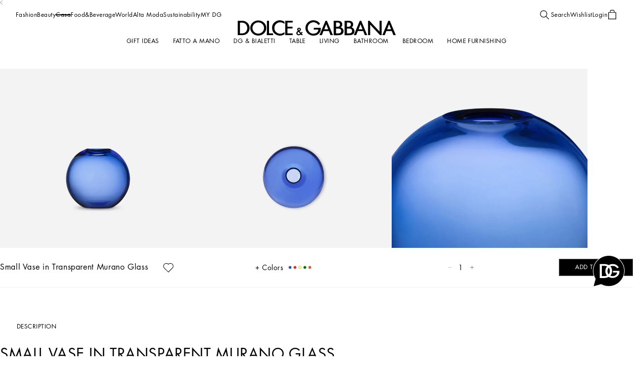

--- FILE ---
content_type: text/css; charset=utf8
request_url: https://www.dolcegabbana.com/mobify/bundle/10059/9479_9479_04d098697aed116af88a.css
body_size: 29405
content:
.SkeletonPDP__display-from-extra-small--cStSB{display:none}@media(min-width: 0){.SkeletonPDP__display-from-extra-small--cStSB{display:block !important}}.SkeletonPDP__display-above-extra-small--tvn68{display:none}@media(max-width: 0){.SkeletonPDP__display-above-extra-small--tvn68{display:block !important}}.SkeletonPDP__display-from-small--HMFTy{display:none}@media(min-width: 577px){.SkeletonPDP__display-from-small--HMFTy{display:block !important}}.SkeletonPDP__display-above-small--FlJJg{display:none}@media(max-width: 575px){.SkeletonPDP__display-above-small--FlJJg{display:block !important}}.SkeletonPDP__display-from-medium--Za0Ek{display:none}@media(min-width: 769px){.SkeletonPDP__display-from-medium--Za0Ek{display:block !important}}.SkeletonPDP__display-above-medium--z8mRg{display:none}@media(max-width: 767px){.SkeletonPDP__display-above-medium--z8mRg{display:block !important}}.SkeletonPDP__display-from-large--kYHvV{display:none}@media(min-width: 993px){.SkeletonPDP__display-from-large--kYHvV{display:block !important}}.SkeletonPDP__display-above-large--K0Hpy{display:none}@media(max-width: 991px){.SkeletonPDP__display-above-large--K0Hpy{display:block !important}}.SkeletonPDP__display-from-x-large--oX7D_{display:none}@media(min-width: 1201px){.SkeletonPDP__display-from-x-large--oX7D_{display:block !important}}.SkeletonPDP__display-above-x-large--iOZS7{display:none}@media(max-width: 1199px){.SkeletonPDP__display-above-x-large--iOZS7{display:block !important}}.SkeletonPDP__display-from-xx-large--I9xd3{display:none}@media(min-width: 1401px){.SkeletonPDP__display-from-xx-large--I9xd3{display:block !important}}.SkeletonPDP__display-above-xx-large--yNVxP{display:none}@media(max-width: 1399px){.SkeletonPDP__display-above-xx-large--yNVxP{display:block !important}}.SkeletonPDP__display-from-xxx-large--gnYEM{display:none}@media(min-width: 1601px){.SkeletonPDP__display-from-xxx-large--gnYEM{display:block !important}}.SkeletonPDP__display-above-xxx-large--EpT_7{display:none}@media(max-width: 1599px){.SkeletonPDP__display-above-xxx-large--EpT_7{display:block !important}}.SkeletonPDP__display-from-xxxx-large--TqcIB{display:none}@media(min-width: 1921px){.SkeletonPDP__display-from-xxxx-large--TqcIB{display:block !important}}.SkeletonPDP__display-above-xxxx-large--i4_q5{display:none}@media(max-width: 1919px){.SkeletonPDP__display-above-xxxx-large--i4_q5{display:block !important}}.SkeletonPDP__product-detail__img--V5M5d{display:block;height:calc(calc(var(--vh) * 100) - var(--pdp-bottom-bar-min-height) - var(--header-height)) !important}.SkeletonPDP__product-detail__img--V5M5d:first-child{width:100% !important}@media(min-width: 992px){.SkeletonPDP__product-detail__img--V5M5d{height:auto !important;padding-block-end:68.7%}.SkeletonPDP__product-detail__img--V5M5d:first-child{width:50% !important}}.SkeletonPDP__product-detail__img-wrapper--JdQhf{--bs-gutter-x: 0;position:sticky;display:flex;flex-wrap:wrap;inset-block-start:0}.SkeletonPDP__product-detail__bottom--JtNTp>[class*=col-]{padding-inline-start:0;padding-inline-end:0}.SkeletonPDP__product-detail__description--Awo0h{position:relative;display:flex;flex-direction:column;padding:15px}@media(min-width: 576px){.SkeletonPDP__product-detail__description--Awo0h{position:sticky;inset-block-start:0}}@media(max-width: 575px){.SkeletonPDP__product-detail__description--Awo0h{margin-block-end:-6.875rem}}.SkeletonPDP__product-detail__description__wrapper--IhXG0{--bs-gutter-x: 0;position:relative}
.Notification__display-from-extra-small--FcPQb{display:none}@media(min-width: 0){.Notification__display-from-extra-small--FcPQb{display:block !important}}.Notification__display-above-extra-small--cetPG{display:none}@media(max-width: 0){.Notification__display-above-extra-small--cetPG{display:block !important}}.Notification__display-from-small--bpih1{display:none}@media(min-width: 577px){.Notification__display-from-small--bpih1{display:block !important}}.Notification__display-above-small--XtvWd{display:none}@media(max-width: 575px){.Notification__display-above-small--XtvWd{display:block !important}}.Notification__display-from-medium--eu6pc{display:none}@media(min-width: 769px){.Notification__display-from-medium--eu6pc{display:block !important}}.Notification__display-above-medium--VmHTg{display:none}@media(max-width: 767px){.Notification__display-above-medium--VmHTg{display:block !important}}.Notification__display-from-large--rtJEs{display:none}@media(min-width: 993px){.Notification__display-from-large--rtJEs{display:block !important}}.Notification__display-above-large--yCa6q{display:none}@media(max-width: 991px){.Notification__display-above-large--yCa6q{display:block !important}}.Notification__display-from-x-large--QtDmX{display:none}@media(min-width: 1201px){.Notification__display-from-x-large--QtDmX{display:block !important}}.Notification__display-above-x-large--CqnHG{display:none}@media(max-width: 1199px){.Notification__display-above-x-large--CqnHG{display:block !important}}.Notification__display-from-xx-large--RgFk5{display:none}@media(min-width: 1401px){.Notification__display-from-xx-large--RgFk5{display:block !important}}.Notification__display-above-xx-large--r9rNJ{display:none}@media(max-width: 1399px){.Notification__display-above-xx-large--r9rNJ{display:block !important}}.Notification__display-from-xxx-large--mRzpv{display:none}@media(min-width: 1601px){.Notification__display-from-xxx-large--mRzpv{display:block !important}}.Notification__display-above-xxx-large--ztSgj{display:none}@media(max-width: 1599px){.Notification__display-above-xxx-large--ztSgj{display:block !important}}.Notification__display-from-xxxx-large--XOhbd{display:none}@media(min-width: 1921px){.Notification__display-from-xxxx-large--XOhbd{display:block !important}}.Notification__display-above-xxxx-large--HpnZu{display:none}@media(max-width: 1919px){.Notification__display-above-xxxx-large--HpnZu{display:block !important}}.Notification__notification__wrapper--x7fEj{position:absolute;width:auto;z-index:10}.Notification__notification__wrapper__container--tBm1N{display:flex;justify-content:center;align-items:center;background-color:var(--color-white);padding-block-start:1.875rem;padding-inline-end:1.875rem;padding-block-end:1.875rem;padding-inline-start:1.875rem}.Notification__notification__wrapper__notification-close--zouHv{position:absolute;padding:0;margin:0}.Notification__notification__wrapper__notification-close--zouHv,.Notification__notification__wrapper__notification-close--zouHv:active,.Notification__notification__wrapper__notification-close--zouHv:focus,.Notification__notification__wrapper__notification-close--zouHv:hover{background-color:rgba(0,0,0,0) !important;border:0}
.ProductBanningMessage__display-from-extra-small--WKc0z{display:none}@media(min-width: 0){.ProductBanningMessage__display-from-extra-small--WKc0z{display:block !important}}.ProductBanningMessage__display-above-extra-small--la8nr{display:none}@media(max-width: 0){.ProductBanningMessage__display-above-extra-small--la8nr{display:block !important}}.ProductBanningMessage__display-from-small--JAkLn{display:none}@media(min-width: 577px){.ProductBanningMessage__display-from-small--JAkLn{display:block !important}}.ProductBanningMessage__display-above-small--szvpk{display:none}@media(max-width: 575px){.ProductBanningMessage__display-above-small--szvpk{display:block !important}}.ProductBanningMessage__display-from-medium--H2fUt{display:none}@media(min-width: 769px){.ProductBanningMessage__display-from-medium--H2fUt{display:block !important}}.ProductBanningMessage__display-above-medium--Fy8qc{display:none}@media(max-width: 767px){.ProductBanningMessage__display-above-medium--Fy8qc{display:block !important}}.ProductBanningMessage__display-from-large--nN8kU{display:none}@media(min-width: 993px){.ProductBanningMessage__display-from-large--nN8kU{display:block !important}}.ProductBanningMessage__display-above-large--tnRy5{display:none}@media(max-width: 991px){.ProductBanningMessage__display-above-large--tnRy5{display:block !important}}.ProductBanningMessage__display-from-x-large--G7Pqh{display:none}@media(min-width: 1201px){.ProductBanningMessage__display-from-x-large--G7Pqh{display:block !important}}.ProductBanningMessage__display-above-x-large--q2bwo{display:none}@media(max-width: 1199px){.ProductBanningMessage__display-above-x-large--q2bwo{display:block !important}}.ProductBanningMessage__display-from-xx-large--gnHQ7{display:none}@media(min-width: 1401px){.ProductBanningMessage__display-from-xx-large--gnHQ7{display:block !important}}.ProductBanningMessage__display-above-xx-large--VWxyG{display:none}@media(max-width: 1399px){.ProductBanningMessage__display-above-xx-large--VWxyG{display:block !important}}.ProductBanningMessage__display-from-xxx-large--Ysj_c{display:none}@media(min-width: 1601px){.ProductBanningMessage__display-from-xxx-large--Ysj_c{display:block !important}}.ProductBanningMessage__display-above-xxx-large--pk8ZU{display:none}@media(max-width: 1599px){.ProductBanningMessage__display-above-xxx-large--pk8ZU{display:block !important}}.ProductBanningMessage__display-from-xxxx-large--JXNIz{display:none}@media(min-width: 1921px){.ProductBanningMessage__display-from-xxxx-large--JXNIz{display:block !important}}.ProductBanningMessage__display-above-xxxx-large--jbqDm{display:none}@media(max-width: 1919px){.ProductBanningMessage__display-above-xxxx-large--jbqDm{display:block !important}}.ProductBanningMessage__product-banning-message-desktop--MvwhD div{padding:0}.ProductBanningMessage__product-banning-message-desktop--MvwhD div>p{text-align:center;font-size:0.75rem;line-height:1.5;letter-spacing:0.03rem}@media screen and (min-width: 1069px){html[dir=rtl] .ProductBanningMessage__product-banning-message-desktop--MvwhD div>p{font-size:calc(0.75rem*1.2)}}@media screen and (min-width: 1069px){html[dir=rtl] .ProductBanningMessage__product-banning-message-desktop--MvwhD div>p{line-height:calc(1.5*1.2)}}.ProductBanningMessage__product-banning-message-desktop--MvwhD div>p a:hover{text-decoration:underline}.ProductBanningMessage__product-banning-message-desktop__wrapper--rDq2u{inset-block-end:3.125rem;inset-inline-end:1.875rem}.ProductBanningMessage__product-banning-message-desktop__wrapper__container--GMuUk{width:20.625rem}.ProductBanningMessage__product-banning-message-desktop__wrapper__notification-close--RzjZX{inset-block-start:0.625rem;inset-inline-end:0.625rem}.ProductBanningMessage__product-banning-message-mobile__wrapper--w_q8n{position:relative;z-index:9;background-color:var(--color-white);padding-block-start:2.1875rem;padding-inline-end:1rem;padding-block-end:0rem;padding-inline-start:1rem}.ProductBanningMessage__product-banning-message-mobile__wrapper__content--cTUVj{padding:1rem;margin-block-start:1.5rem;background-color:var(--color-grey1)}.ProductBanningMessage__product-banning-message-mobile__wrapper__content--cTUVj div>p{font-size:0.875rem;line-height:1.5;letter-spacing:.5px}@media screen and (min-width: 1069px){html[dir=rtl] .ProductBanningMessage__product-banning-message-mobile__wrapper__content--cTUVj div>p{font-size:calc(0.875rem*1.2)}}@media screen and (min-width: 1069px){html[dir=rtl] .ProductBanningMessage__product-banning-message-mobile__wrapper__content--cTUVj div>p{line-height:calc(1.5*1.2)}}
.ProductModelsButton__display-from-extra-small--g2XaC{display:none}@media(min-width: 0){.ProductModelsButton__display-from-extra-small--g2XaC{display:block !important}}.ProductModelsButton__display-above-extra-small--WjBqS{display:none}@media(max-width: 0){.ProductModelsButton__display-above-extra-small--WjBqS{display:block !important}}.ProductModelsButton__display-from-small--Fs2ZV{display:none}@media(min-width: 577px){.ProductModelsButton__display-from-small--Fs2ZV{display:block !important}}.ProductModelsButton__display-above-small--E_tzQ{display:none}@media(max-width: 575px){.ProductModelsButton__display-above-small--E_tzQ{display:block !important}}.ProductModelsButton__display-from-medium--vrblB{display:none}@media(min-width: 769px){.ProductModelsButton__display-from-medium--vrblB{display:block !important}}.ProductModelsButton__display-above-medium--CoTY2{display:none}@media(max-width: 767px){.ProductModelsButton__display-above-medium--CoTY2{display:block !important}}.ProductModelsButton__display-from-large--C6yJC{display:none}@media(min-width: 993px){.ProductModelsButton__display-from-large--C6yJC{display:block !important}}.ProductModelsButton__display-above-large--JlCri{display:none}@media(max-width: 991px){.ProductModelsButton__display-above-large--JlCri{display:block !important}}.ProductModelsButton__display-from-x-large--qvu_5{display:none}@media(min-width: 1201px){.ProductModelsButton__display-from-x-large--qvu_5{display:block !important}}.ProductModelsButton__display-above-x-large--T4VH9{display:none}@media(max-width: 1199px){.ProductModelsButton__display-above-x-large--T4VH9{display:block !important}}.ProductModelsButton__display-from-xx-large--R5cJJ{display:none}@media(min-width: 1401px){.ProductModelsButton__display-from-xx-large--R5cJJ{display:block !important}}.ProductModelsButton__display-above-xx-large--Z3f7G{display:none}@media(max-width: 1399px){.ProductModelsButton__display-above-xx-large--Z3f7G{display:block !important}}.ProductModelsButton__display-from-xxx-large--iRby1{display:none}@media(min-width: 1601px){.ProductModelsButton__display-from-xxx-large--iRby1{display:block !important}}.ProductModelsButton__display-above-xxx-large--jgD7t{display:none}@media(max-width: 1599px){.ProductModelsButton__display-above-xxx-large--jgD7t{display:block !important}}.ProductModelsButton__display-from-xxxx-large--uG2Ma{display:none}@media(min-width: 1921px){.ProductModelsButton__display-from-xxxx-large--uG2Ma{display:block !important}}.ProductModelsButton__display-above-xxxx-large--XF_tm{display:none}@media(max-width: 1919px){.ProductModelsButton__display-above-xxxx-large--XF_tm{display:block !important}}.ProductModelsButton__btn-VirtualTryOn__OpenVTO--_8qDI{font-size:0.6875rem;line-height:normal;text-transform:uppercase;letter-spacing:0.0275rem;height:1.875rem;padding:0 0.625rem;margin-block:0;background-color:var(--color-white);border-color:var(--color-white);border-radius:0.375rem;z-index:1}@media screen and (min-width: 1069px){html[dir=rtl] .ProductModelsButton__btn-VirtualTryOn__OpenVTO--_8qDI{font-size:calc(0.6875rem*1.2)}}@media screen and (min-width: 1069px){html[dir=rtl] .ProductModelsButton__btn-VirtualTryOn__OpenVTO--_8qDI{line-height:calc(normal*1.2)}}@media(min-width: 768px){.ProductModelsButton__btn-VirtualTryOn__OpenVTO--_8qDI{font-size:0.75rem;line-height:normal;text-transform:uppercase;letter-spacing:0.03rem;height:2rem}}@media screen and (min-width: 768px)and (min-width: 1069px){html[dir=rtl] .ProductModelsButton__btn-VirtualTryOn__OpenVTO--_8qDI{font-size:calc(0.75rem*1.2)}}@media screen and (min-width: 768px)and (min-width: 1069px){html[dir=rtl] .ProductModelsButton__btn-VirtualTryOn__OpenVTO--_8qDI{line-height:calc(normal*1.2)}}.ProductModelsButton__btn-VirtualTryOn__OpenVTO--_8qDI:hover{border-color:var(--color-black)}.ProductModelsButton__btn-VirtualTryOn__OpenVTO--_8qDI span.btn__content{display:flex;align-items:center;gap:0.625rem}.ProductModelsButton__btn-VirtualTryOn__OpenVTO--_8qDI svg{opacity:.5}
.ProductQRCode__display-from-extra-small--FF_Vu{display:none}@media(min-width: 0){.ProductQRCode__display-from-extra-small--FF_Vu{display:block !important}}.ProductQRCode__display-above-extra-small--piStR{display:none}@media(max-width: 0){.ProductQRCode__display-above-extra-small--piStR{display:block !important}}.ProductQRCode__display-from-small--WYWat{display:none}@media(min-width: 577px){.ProductQRCode__display-from-small--WYWat{display:block !important}}.ProductQRCode__display-above-small--BPyO5{display:none}@media(max-width: 575px){.ProductQRCode__display-above-small--BPyO5{display:block !important}}.ProductQRCode__display-from-medium--BZzwa{display:none}@media(min-width: 769px){.ProductQRCode__display-from-medium--BZzwa{display:block !important}}.ProductQRCode__display-above-medium--CYB40{display:none}@media(max-width: 767px){.ProductQRCode__display-above-medium--CYB40{display:block !important}}.ProductQRCode__display-from-large--UGrcx{display:none}@media(min-width: 993px){.ProductQRCode__display-from-large--UGrcx{display:block !important}}.ProductQRCode__display-above-large--gMt9T{display:none}@media(max-width: 991px){.ProductQRCode__display-above-large--gMt9T{display:block !important}}.ProductQRCode__display-from-x-large--PiVuS{display:none}@media(min-width: 1201px){.ProductQRCode__display-from-x-large--PiVuS{display:block !important}}.ProductQRCode__display-above-x-large--bgE_s{display:none}@media(max-width: 1199px){.ProductQRCode__display-above-x-large--bgE_s{display:block !important}}.ProductQRCode__display-from-xx-large--JopP5{display:none}@media(min-width: 1401px){.ProductQRCode__display-from-xx-large--JopP5{display:block !important}}.ProductQRCode__display-above-xx-large--B7IB3{display:none}@media(max-width: 1399px){.ProductQRCode__display-above-xx-large--B7IB3{display:block !important}}.ProductQRCode__display-from-xxx-large--e_lFq{display:none}@media(min-width: 1601px){.ProductQRCode__display-from-xxx-large--e_lFq{display:block !important}}.ProductQRCode__display-above-xxx-large--JJad6{display:none}@media(max-width: 1599px){.ProductQRCode__display-above-xxx-large--JJad6{display:block !important}}.ProductQRCode__display-from-xxxx-large--wKJ70{display:none}@media(min-width: 1921px){.ProductQRCode__display-from-xxxx-large--wKJ70{display:block !important}}.ProductQRCode__display-above-xxxx-large--du9Wa{display:none}@media(max-width: 1919px){.ProductQRCode__display-above-xxxx-large--du9Wa{display:block !important}}.ProductQRCode__popup-qrcode--CxI4N{text-align:center}.ProductQRCode__popup-qrcode--CxI4N .popup__content{background-color:var(--color-white);cursor:default}
.display-from-extra-small{display:none}@media(min-width: 0){.display-from-extra-small{display:block !important}}.display-above-extra-small{display:none}@media(max-width: 0){.display-above-extra-small{display:block !important}}.display-from-small{display:none}@media(min-width: 577px){.display-from-small{display:block !important}}.display-above-small{display:none}@media(max-width: 575px){.display-above-small{display:block !important}}.display-from-medium{display:none}@media(min-width: 769px){.display-from-medium{display:block !important}}.display-above-medium{display:none}@media(max-width: 767px){.display-above-medium{display:block !important}}.display-from-large{display:none}@media(min-width: 993px){.display-from-large{display:block !important}}.display-above-large{display:none}@media(max-width: 991px){.display-above-large{display:block !important}}.display-from-x-large{display:none}@media(min-width: 1201px){.display-from-x-large{display:block !important}}.display-above-x-large{display:none}@media(max-width: 1199px){.display-above-x-large{display:block !important}}.display-from-xx-large{display:none}@media(min-width: 1401px){.display-from-xx-large{display:block !important}}.display-above-xx-large{display:none}@media(max-width: 1399px){.display-above-xx-large{display:block !important}}.display-from-xxx-large{display:none}@media(min-width: 1601px){.display-from-xxx-large{display:block !important}}.display-above-xxx-large{display:none}@media(max-width: 1599px){.display-above-xxx-large{display:block !important}}.display-from-xxxx-large{display:none}@media(min-width: 1921px){.display-from-xxxx-large{display:block !important}}.display-above-xxxx-large{display:none}@media(max-width: 1919px){.display-above-xxxx-large{display:block !important}}.breadcrumb__link:hover{text-decoration:none}
.display-from-extra-small{display:none}@media(min-width: 0){.display-from-extra-small{display:block !important}}.display-above-extra-small{display:none}@media(max-width: 0){.display-above-extra-small{display:block !important}}.display-from-small{display:none}@media(min-width: 577px){.display-from-small{display:block !important}}.display-above-small{display:none}@media(max-width: 575px){.display-above-small{display:block !important}}.display-from-medium{display:none}@media(min-width: 769px){.display-from-medium{display:block !important}}.display-above-medium{display:none}@media(max-width: 767px){.display-above-medium{display:block !important}}.display-from-large{display:none}@media(min-width: 993px){.display-from-large{display:block !important}}.display-above-large{display:none}@media(max-width: 991px){.display-above-large{display:block !important}}.display-from-x-large{display:none}@media(min-width: 1201px){.display-from-x-large{display:block !important}}.display-above-x-large{display:none}@media(max-width: 1199px){.display-above-x-large{display:block !important}}.display-from-xx-large{display:none}@media(min-width: 1401px){.display-from-xx-large{display:block !important}}.display-above-xx-large{display:none}@media(max-width: 1399px){.display-above-xx-large{display:block !important}}.display-from-xxx-large{display:none}@media(min-width: 1601px){.display-from-xxx-large{display:block !important}}.display-above-xxx-large{display:none}@media(max-width: 1599px){.display-above-xxx-large{display:block !important}}.display-from-xxxx-large{display:none}@media(min-width: 1921px){.display-from-xxxx-large{display:block !important}}.display-above-xxxx-large{display:none}@media(max-width: 1919px){.display-above-xxxx-large{display:block !important}}.breadcrumbs{display:flex;flex-wrap:wrap;list-style:none}.breadcrumbs__item{display:inline-flex}
.ProductBottomBreadcrumbs__display-from-extra-small--oBYWA{display:none}@media(min-width: 0){.ProductBottomBreadcrumbs__display-from-extra-small--oBYWA{display:block !important}}.ProductBottomBreadcrumbs__display-above-extra-small--ck68r{display:none}@media(max-width: 0){.ProductBottomBreadcrumbs__display-above-extra-small--ck68r{display:block !important}}.ProductBottomBreadcrumbs__display-from-small--Gly1K{display:none}@media(min-width: 577px){.ProductBottomBreadcrumbs__display-from-small--Gly1K{display:block !important}}.ProductBottomBreadcrumbs__display-above-small--savuj{display:none}@media(max-width: 575px){.ProductBottomBreadcrumbs__display-above-small--savuj{display:block !important}}.ProductBottomBreadcrumbs__display-from-medium--YL5Tt{display:none}@media(min-width: 769px){.ProductBottomBreadcrumbs__display-from-medium--YL5Tt{display:block !important}}.ProductBottomBreadcrumbs__display-above-medium--fcYi8{display:none}@media(max-width: 767px){.ProductBottomBreadcrumbs__display-above-medium--fcYi8{display:block !important}}.ProductBottomBreadcrumbs__display-from-large--EH9G8{display:none}@media(min-width: 993px){.ProductBottomBreadcrumbs__display-from-large--EH9G8{display:block !important}}.ProductBottomBreadcrumbs__display-above-large--wz73I{display:none}@media(max-width: 991px){.ProductBottomBreadcrumbs__display-above-large--wz73I{display:block !important}}.ProductBottomBreadcrumbs__display-from-x-large--I3t8r{display:none}@media(min-width: 1201px){.ProductBottomBreadcrumbs__display-from-x-large--I3t8r{display:block !important}}.ProductBottomBreadcrumbs__display-above-x-large--n3ErU{display:none}@media(max-width: 1199px){.ProductBottomBreadcrumbs__display-above-x-large--n3ErU{display:block !important}}.ProductBottomBreadcrumbs__display-from-xx-large--DLZIw{display:none}@media(min-width: 1401px){.ProductBottomBreadcrumbs__display-from-xx-large--DLZIw{display:block !important}}.ProductBottomBreadcrumbs__display-above-xx-large--pDUb2{display:none}@media(max-width: 1399px){.ProductBottomBreadcrumbs__display-above-xx-large--pDUb2{display:block !important}}.ProductBottomBreadcrumbs__display-from-xxx-large--tDqaG{display:none}@media(min-width: 1601px){.ProductBottomBreadcrumbs__display-from-xxx-large--tDqaG{display:block !important}}.ProductBottomBreadcrumbs__display-above-xxx-large--elwHL{display:none}@media(max-width: 1599px){.ProductBottomBreadcrumbs__display-above-xxx-large--elwHL{display:block !important}}.ProductBottomBreadcrumbs__display-from-xxxx-large--QIjl4{display:none}@media(min-width: 1921px){.ProductBottomBreadcrumbs__display-from-xxxx-large--QIjl4{display:block !important}}.ProductBottomBreadcrumbs__display-above-xxxx-large--hpfle{display:none}@media(max-width: 1919px){.ProductBottomBreadcrumbs__display-above-xxxx-large--hpfle{display:block !important}}.ProductBottomBreadcrumbs__product-bottom-breadcrumbs__wrapper--HLoxG{position:relative;padding-inline:0.875rem;padding-block:1.8125rem;z-index:2}.product-detail .ProductBottomBreadcrumbs__product-bottom-breadcrumbs__wrapper--HLoxG{background-color:var(--custom-primary-bg, var(--color-white))}@media(min-width: 768px){.ProductBottomBreadcrumbs__product-bottom-breadcrumbs__wrapper--HLoxG{padding-inline:2.0625rem}}.ProductBottomBreadcrumbs__product-bottom-breadcrumbs__list--W3e0P{flex-flow:row-reverse nowrap;justify-content:start;padding:0;margin:0}.ProductBottomBreadcrumbs__product-bottom-breadcrumbs__item--CTikF{font-size:0.75rem;line-height:1.12;letter-spacing:.5px;position:relative;align-items:center;color:var(--color-grey19);padding-inline-start:0.875rem;margin-inline-end:0.875rem}@media screen and (min-width: 1069px){html[dir=rtl] .ProductBottomBreadcrumbs__product-bottom-breadcrumbs__item--CTikF{font-size:calc(0.75rem*1.2)}}@media screen and (min-width: 1069px){html[dir=rtl] .ProductBottomBreadcrumbs__product-bottom-breadcrumbs__item--CTikF{line-height:calc(1.12*1.2)}}@media(max-width: 767px){.ProductBottomBreadcrumbs__product-bottom-breadcrumbs__item--CTikF{max-width:33%}}.ProductBottomBreadcrumbs__product-bottom-breadcrumbs__item--CTikF::after{font-size:0.6875rem;line-height:1.12;letter-spacing:.5px;content:"|";position:absolute;inset-block-start:50%;inset-inline-end:-1.0625rem;transform:translate(0, -50%)}@media screen and (min-width: 1069px){html[dir=rtl] .ProductBottomBreadcrumbs__product-bottom-breadcrumbs__item--CTikF::after{font-size:calc(0.6875rem*1.2)}}@media screen and (min-width: 1069px){html[dir=rtl] .ProductBottomBreadcrumbs__product-bottom-breadcrumbs__item--CTikF::after{line-height:calc(1.12*1.2)}}.ProductBottomBreadcrumbs__product-bottom-breadcrumbs__item--CTikF:first-child,.ProductBottomBreadcrumbs__product-bottom-breadcrumbs__item--CTikF:last-child{display:none}.ProductBottomBreadcrumbs__product-bottom-breadcrumbs__item--CTikF:nth-child(2)::after{content:unset}.ProductBottomBreadcrumbs__product-bottom-breadcrumbs__item--CTikF:nth-last-child(2){padding-inline-start:0}.ProductBottomBreadcrumbs__product-bottom-breadcrumbs__item-link--C9i6m{overflow:hidden;white-space:nowrap;text-overflow:ellipsis}.ProductBottomBreadcrumbs__product-bottom-breadcrumbs__item-link--C9i6m:hover{color:var(--color-grey19);text-decoration:underline}
.ProductBreadcrumbs__display-from-extra-small--e0t76{display:none}@media(min-width: 0){.ProductBreadcrumbs__display-from-extra-small--e0t76{display:block !important}}.ProductBreadcrumbs__display-above-extra-small--kS0Tn{display:none}@media(max-width: 0){.ProductBreadcrumbs__display-above-extra-small--kS0Tn{display:block !important}}.ProductBreadcrumbs__display-from-small--Ii27B{display:none}@media(min-width: 577px){.ProductBreadcrumbs__display-from-small--Ii27B{display:block !important}}.ProductBreadcrumbs__display-above-small--re4AL{display:none}@media(max-width: 575px){.ProductBreadcrumbs__display-above-small--re4AL{display:block !important}}.ProductBreadcrumbs__display-from-medium--SEGfq{display:none}@media(min-width: 769px){.ProductBreadcrumbs__display-from-medium--SEGfq{display:block !important}}.ProductBreadcrumbs__display-above-medium--BTQEI{display:none}@media(max-width: 767px){.ProductBreadcrumbs__display-above-medium--BTQEI{display:block !important}}.ProductBreadcrumbs__display-from-large--uCn0K{display:none}@media(min-width: 993px){.ProductBreadcrumbs__display-from-large--uCn0K{display:block !important}}.ProductBreadcrumbs__display-above-large--hT8gF{display:none}@media(max-width: 991px){.ProductBreadcrumbs__display-above-large--hT8gF{display:block !important}}.ProductBreadcrumbs__display-from-x-large--M7q4F{display:none}@media(min-width: 1201px){.ProductBreadcrumbs__display-from-x-large--M7q4F{display:block !important}}.ProductBreadcrumbs__display-above-x-large--QStb9{display:none}@media(max-width: 1199px){.ProductBreadcrumbs__display-above-x-large--QStb9{display:block !important}}.ProductBreadcrumbs__display-from-xx-large--COFkU{display:none}@media(min-width: 1401px){.ProductBreadcrumbs__display-from-xx-large--COFkU{display:block !important}}.ProductBreadcrumbs__display-above-xx-large--RjSwf{display:none}@media(max-width: 1399px){.ProductBreadcrumbs__display-above-xx-large--RjSwf{display:block !important}}.ProductBreadcrumbs__display-from-xxx-large--kHd8b{display:none}@media(min-width: 1601px){.ProductBreadcrumbs__display-from-xxx-large--kHd8b{display:block !important}}.ProductBreadcrumbs__display-above-xxx-large--Fy1JY{display:none}@media(max-width: 1599px){.ProductBreadcrumbs__display-above-xxx-large--Fy1JY{display:block !important}}.ProductBreadcrumbs__display-from-xxxx-large--JeA34{display:none}@media(min-width: 1921px){.ProductBreadcrumbs__display-from-xxxx-large--JeA34{display:block !important}}.ProductBreadcrumbs__display-above-xxxx-large--MbdbI{display:none}@media(max-width: 1919px){.ProductBreadcrumbs__display-above-xxxx-large--MbdbI{display:block !important}}.ProductBreadcrumbs__product-breadcrumbs__wrapper--XNjl6{z-index:115;position:absolute;display:flex;align-items:center;inset-block-start:-2.25rem;inset-inline-start:2rem}@media(max-width: 991px){.ProductBreadcrumbs__product-breadcrumbs__wrapper--XNjl6{display:none}}.ProductBreadcrumbs__product-breadcrumbs__icon--dVkT_{position:relative;inset-inline-start:0.3125rem;fill:var(--color-grey4)}.ProductBreadcrumbs__product-breadcrumbs__list--xfeIh{margin-block-start:0rem;margin-inline-end:0rem;margin-block-end:0rem;margin-inline-start:0rem;padding-block-start:0rem;padding-inline-end:0rem;padding-block-end:0rem;padding-inline-start:0rem;display:flex;flex-direction:row-reverse;justify-content:start}.ProductBreadcrumbs__product-breadcrumbs__list--xfeIh:hover li{opacity:1}.ProductBreadcrumbs__product-breadcrumbs__item--ZiV1L{font-size:0.75rem;line-height:1.12;letter-spacing:.5px;position:relative;color:var(--color-grey4);padding-inline-start:0.875rem;margin-inline-end:0.875rem;opacity:0;transition:opacity .3s}@media screen and (min-width: 1069px){html[dir=rtl] .ProductBreadcrumbs__product-breadcrumbs__item--ZiV1L{font-size:calc(0.75rem*1.2)}}@media screen and (min-width: 1069px){html[dir=rtl] .ProductBreadcrumbs__product-breadcrumbs__item--ZiV1L{line-height:calc(1.12*1.2)}}.ProductBreadcrumbs__product-breadcrumbs__item--ZiV1L:nth-last-child(2),.ProductBreadcrumbs__product-breadcrumbs__item--ZiV1L:nth-last-child(2)~li{opacity:1}.ProductBreadcrumbs__product-breadcrumbs__item--ZiV1L:nth-last-child(n+3):nth-child(n+1)::before{font-size:0.4375rem;line-height:1.12;letter-spacing:.5px;content:"|";position:absolute;display:inline-block;inset-inline-start:-3%;inset-block-start:50%;margin-inline-end:0.25rem;transform:translate(0, -40%)}@media screen and (min-width: 1069px){html[dir=rtl] .ProductBreadcrumbs__product-breadcrumbs__item--ZiV1L:nth-last-child(n+3):nth-child(n+1)::before{font-size:calc(0.4375rem*1.2)}}@media screen and (min-width: 1069px){html[dir=rtl] .ProductBreadcrumbs__product-breadcrumbs__item--ZiV1L:nth-last-child(n+3):nth-child(n+1)::before{line-height:calc(1.12*1.2)}}.ProductBreadcrumbs__product-breadcrumbs__item--ZiV1L:hover{color:var(--color-grey4);text-decoration:underline}.ProductBreadcrumbs__product-breadcrumbs__item--ZiV1L:last-child{display:none}.ProductBreadcrumbs__product-breadcrumbs__item--ZiV1L:first-child{display:none}.ProductBreadcrumbs__product-breadcrumbs__item-link--K87HL:hover{color:var(--color-grey4)}
.display-from-extra-small{display:none}@media(min-width: 0){.display-from-extra-small{display:block !important}}.display-above-extra-small{display:none}@media(max-width: 0){.display-above-extra-small{display:block !important}}.display-from-small{display:none}@media(min-width: 577px){.display-from-small{display:block !important}}.display-above-small{display:none}@media(max-width: 575px){.display-above-small{display:block !important}}.display-from-medium{display:none}@media(min-width: 769px){.display-from-medium{display:block !important}}.display-above-medium{display:none}@media(max-width: 767px){.display-above-medium{display:block !important}}.display-from-large{display:none}@media(min-width: 993px){.display-from-large{display:block !important}}.display-above-large{display:none}@media(max-width: 991px){.display-above-large{display:block !important}}.display-from-x-large{display:none}@media(min-width: 1201px){.display-from-x-large{display:block !important}}.display-above-x-large{display:none}@media(max-width: 1199px){.display-above-x-large{display:block !important}}.display-from-xx-large{display:none}@media(min-width: 1401px){.display-from-xx-large{display:block !important}}.display-above-xx-large{display:none}@media(max-width: 1399px){.display-above-xx-large{display:block !important}}.display-from-xxx-large{display:none}@media(min-width: 1601px){.display-from-xxx-large{display:block !important}}.display-above-xxx-large{display:none}@media(max-width: 1599px){.display-above-xxx-large{display:block !important}}.display-from-xxxx-large{display:none}@media(min-width: 1921px){.display-from-xxxx-large{display:block !important}}.display-above-xxxx-large{display:none}@media(max-width: 1919px){.display-above-xxxx-large{display:block !important}}.product-engraving__btn svg{opacity:1}
.ProductThreeDimensionalLoader__display-from-extra-small--RsiuP{display:none}@media(min-width: 0){.ProductThreeDimensionalLoader__display-from-extra-small--RsiuP{display:block !important}}.ProductThreeDimensionalLoader__display-above-extra-small--C1bY8{display:none}@media(max-width: 0){.ProductThreeDimensionalLoader__display-above-extra-small--C1bY8{display:block !important}}.ProductThreeDimensionalLoader__display-from-small--PQVkZ{display:none}@media(min-width: 577px){.ProductThreeDimensionalLoader__display-from-small--PQVkZ{display:block !important}}.ProductThreeDimensionalLoader__display-above-small--Ywbje{display:none}@media(max-width: 575px){.ProductThreeDimensionalLoader__display-above-small--Ywbje{display:block !important}}.ProductThreeDimensionalLoader__display-from-medium--bcazF{display:none}@media(min-width: 769px){.ProductThreeDimensionalLoader__display-from-medium--bcazF{display:block !important}}.ProductThreeDimensionalLoader__display-above-medium--xRBtg{display:none}@media(max-width: 767px){.ProductThreeDimensionalLoader__display-above-medium--xRBtg{display:block !important}}.ProductThreeDimensionalLoader__display-from-large--yNnVY{display:none}@media(min-width: 993px){.ProductThreeDimensionalLoader__display-from-large--yNnVY{display:block !important}}.ProductThreeDimensionalLoader__display-above-large--T1QT9{display:none}@media(max-width: 991px){.ProductThreeDimensionalLoader__display-above-large--T1QT9{display:block !important}}.ProductThreeDimensionalLoader__display-from-x-large--ynwNj{display:none}@media(min-width: 1201px){.ProductThreeDimensionalLoader__display-from-x-large--ynwNj{display:block !important}}.ProductThreeDimensionalLoader__display-above-x-large--gfQ7j{display:none}@media(max-width: 1199px){.ProductThreeDimensionalLoader__display-above-x-large--gfQ7j{display:block !important}}.ProductThreeDimensionalLoader__display-from-xx-large--KP6Sf{display:none}@media(min-width: 1401px){.ProductThreeDimensionalLoader__display-from-xx-large--KP6Sf{display:block !important}}.ProductThreeDimensionalLoader__display-above-xx-large--qR8h6{display:none}@media(max-width: 1399px){.ProductThreeDimensionalLoader__display-above-xx-large--qR8h6{display:block !important}}.ProductThreeDimensionalLoader__display-from-xxx-large--NijAX{display:none}@media(min-width: 1601px){.ProductThreeDimensionalLoader__display-from-xxx-large--NijAX{display:block !important}}.ProductThreeDimensionalLoader__display-above-xxx-large--JX2pK{display:none}@media(max-width: 1599px){.ProductThreeDimensionalLoader__display-above-xxx-large--JX2pK{display:block !important}}.ProductThreeDimensionalLoader__display-from-xxxx-large--BkD0C{display:none}@media(min-width: 1921px){.ProductThreeDimensionalLoader__display-from-xxxx-large--BkD0C{display:block !important}}.ProductThreeDimensionalLoader__display-above-xxxx-large--nPiQQ{display:none}@media(max-width: 1919px){.ProductThreeDimensionalLoader__display-above-xxxx-large--nPiQQ{display:block !important}}.ProductThreeDimensionalLoader__three-dimensional__loader--gaRs0{position:absolute;display:flex;align-items:center;flex-direction:column;inset-inline-start:50%;inset-block-end:50%;z-index:9;text-align:center;transform:translate(calc(-50% * var(--transform-x-sign)), 50%)}.ProductThreeDimensionalLoader__three-dimensional__loader-img--tVyah{width:3.75rem}.ProductThreeDimensionalLoader__three-dimensional__loader-bar-container--rNIYg{height:0.25rem;width:8.75rem}.ProductThreeDimensionalLoader__three-dimensional__loader-bar-container--rNIYg .ProductThreeDimensionalLoader__three-dimensional__loader-bar--VNGQK{height:100%;transition:width .45s ease-in-out}@media(max-width: 767px){.ProductThreeDimensionalLoader__three-dimensional__loader-bar-container--rNIYg{height:0.125rem;width:8.75rem;margin-block-start:1.25rem;background-color:var(--color-grey15)}.ProductThreeDimensionalLoader__three-dimensional__loader-bar-container--rNIYg .ProductThreeDimensionalLoader__three-dimensional__loader-bar--VNGQK{height:100%;background-color:var(--color-black);transition:width .45s ease-in-out}.ProductThreeDimensionalLoader__three-dimensional__loader-percentage--iCoA2{margin-block-start:1.25rem;font-weight:bold;font-size:1.25rem;line-height:1.12;letter-spacing:.5px}}@media screen and (max-width: 767px)and (min-width: 1069px){html[dir=rtl] .ProductThreeDimensionalLoader__three-dimensional__loader-percentage--iCoA2{font-size:calc(1.25rem*1.2)}}@media screen and (max-width: 767px)and (min-width: 1069px){html[dir=rtl] .ProductThreeDimensionalLoader__three-dimensional__loader-percentage--iCoA2{line-height:calc(1.12*1.2)}}.ProductThreeDimensionalLoader__three-dimensional__loader-percentage--iCoA2{margin-block-start:0.9375rem;font-weight:bold;font-size:1.25rem;line-height:1.12;letter-spacing:.5px}@media screen and (min-width: 1069px){html[dir=rtl] .ProductThreeDimensionalLoader__three-dimensional__loader-percentage--iCoA2{font-size:calc(1.25rem*1.2)}}@media screen and (min-width: 1069px){html[dir=rtl] .ProductThreeDimensionalLoader__three-dimensional__loader-percentage--iCoA2{line-height:calc(1.12*1.2)}}
.ProductThreeDimensionalView__display-from-extra-small--AbTT3{display:none}@media(min-width: 0){.ProductThreeDimensionalView__display-from-extra-small--AbTT3{display:block !important}}.ProductThreeDimensionalView__display-above-extra-small--jl3LS{display:none}@media(max-width: 0){.ProductThreeDimensionalView__display-above-extra-small--jl3LS{display:block !important}}.ProductThreeDimensionalView__display-from-small--pvcyB{display:none}@media(min-width: 577px){.ProductThreeDimensionalView__display-from-small--pvcyB{display:block !important}}.ProductThreeDimensionalView__display-above-small--M0v4J{display:none}@media(max-width: 575px){.ProductThreeDimensionalView__display-above-small--M0v4J{display:block !important}}.ProductThreeDimensionalView__display-from-medium--PQPzp{display:none}@media(min-width: 769px){.ProductThreeDimensionalView__display-from-medium--PQPzp{display:block !important}}.ProductThreeDimensionalView__display-above-medium--qshAx{display:none}@media(max-width: 767px){.ProductThreeDimensionalView__display-above-medium--qshAx{display:block !important}}.ProductThreeDimensionalView__display-from-large--yZd58{display:none}@media(min-width: 993px){.ProductThreeDimensionalView__display-from-large--yZd58{display:block !important}}.ProductThreeDimensionalView__display-above-large--vldYO{display:none}@media(max-width: 991px){.ProductThreeDimensionalView__display-above-large--vldYO{display:block !important}}.ProductThreeDimensionalView__display-from-x-large--iZVnk{display:none}@media(min-width: 1201px){.ProductThreeDimensionalView__display-from-x-large--iZVnk{display:block !important}}.ProductThreeDimensionalView__display-above-x-large--feC0c{display:none}@media(max-width: 1199px){.ProductThreeDimensionalView__display-above-x-large--feC0c{display:block !important}}.ProductThreeDimensionalView__display-from-xx-large--DZzoG{display:none}@media(min-width: 1401px){.ProductThreeDimensionalView__display-from-xx-large--DZzoG{display:block !important}}.ProductThreeDimensionalView__display-above-xx-large--aSifi{display:none}@media(max-width: 1399px){.ProductThreeDimensionalView__display-above-xx-large--aSifi{display:block !important}}.ProductThreeDimensionalView__display-from-xxx-large--oroTu{display:none}@media(min-width: 1601px){.ProductThreeDimensionalView__display-from-xxx-large--oroTu{display:block !important}}.ProductThreeDimensionalView__display-above-xxx-large--sXbCj{display:none}@media(max-width: 1599px){.ProductThreeDimensionalView__display-above-xxx-large--sXbCj{display:block !important}}.ProductThreeDimensionalView__display-from-xxxx-large--_ysyR{display:none}@media(min-width: 1921px){.ProductThreeDimensionalView__display-from-xxxx-large--_ysyR{display:block !important}}.ProductThreeDimensionalView__display-above-xxxx-large--XDfgH{display:none}@media(max-width: 1919px){.ProductThreeDimensionalView__display-above-xxxx-large--XDfgH{display:block !important}}.ProductThreeDimensionalView__ProductThreeDimensionalView--WgGNz{position:relative;height:calc(calc(var(--vh) * 100) - var(--header-height, 13.25rem) - 4.75rem)}@media(max-width: 767px){.ProductThreeDimensionalView__ProductThreeDimensionalView--WgGNz{height:31.25rem}}
.ProductZoomItem__display-from-extra-small--A_PJs{display:none}@media(min-width: 0){.ProductZoomItem__display-from-extra-small--A_PJs{display:block !important}}.ProductZoomItem__display-above-extra-small--VbvmG{display:none}@media(max-width: 0){.ProductZoomItem__display-above-extra-small--VbvmG{display:block !important}}.ProductZoomItem__display-from-small--WAbbv{display:none}@media(min-width: 577px){.ProductZoomItem__display-from-small--WAbbv{display:block !important}}.ProductZoomItem__display-above-small--JLym5{display:none}@media(max-width: 575px){.ProductZoomItem__display-above-small--JLym5{display:block !important}}.ProductZoomItem__display-from-medium--SotQD{display:none}@media(min-width: 769px){.ProductZoomItem__display-from-medium--SotQD{display:block !important}}.ProductZoomItem__display-above-medium--wvF9X{display:none}@media(max-width: 767px){.ProductZoomItem__display-above-medium--wvF9X{display:block !important}}.ProductZoomItem__display-from-large--OXzw_{display:none}@media(min-width: 993px){.ProductZoomItem__display-from-large--OXzw_{display:block !important}}.ProductZoomItem__display-above-large--PSN2P{display:none}@media(max-width: 991px){.ProductZoomItem__display-above-large--PSN2P{display:block !important}}.ProductZoomItem__display-from-x-large--_XX8f{display:none}@media(min-width: 1201px){.ProductZoomItem__display-from-x-large--_XX8f{display:block !important}}.ProductZoomItem__display-above-x-large--Pf6zh{display:none}@media(max-width: 1199px){.ProductZoomItem__display-above-x-large--Pf6zh{display:block !important}}.ProductZoomItem__display-from-xx-large--ud0sv{display:none}@media(min-width: 1401px){.ProductZoomItem__display-from-xx-large--ud0sv{display:block !important}}.ProductZoomItem__display-above-xx-large--Gj1oC{display:none}@media(max-width: 1399px){.ProductZoomItem__display-above-xx-large--Gj1oC{display:block !important}}.ProductZoomItem__display-from-xxx-large--rY3qF{display:none}@media(min-width: 1601px){.ProductZoomItem__display-from-xxx-large--rY3qF{display:block !important}}.ProductZoomItem__display-above-xxx-large--Hf6Kb{display:none}@media(max-width: 1599px){.ProductZoomItem__display-above-xxx-large--Hf6Kb{display:block !important}}.ProductZoomItem__display-from-xxxx-large--ODkCw{display:none}@media(min-width: 1921px){.ProductZoomItem__display-from-xxxx-large--ODkCw{display:block !important}}.ProductZoomItem__display-above-xxxx-large--IrhiX{display:none}@media(max-width: 1919px){.ProductZoomItem__display-above-xxxx-large--IrhiX{display:block !important}}.ProductZoomItem__product-zoom-item__slide-image-wrapper--lMJCL{display:block;height:100%}.ProductZoomItem__product-zoom-item__slide-image-wrapper-zoomed--CDdxE{display:inline-block;height:auto}.ProductZoomItem__product-zoom-item__slide-thumb-wrapper--kkcl_{max-width:4.9375rem}.ProductZoomItem__product-zoom-item__slide-image--MPvm7{display:flex;align-items:center;justify-content:center;height:100%}.ProductZoomItem__product-zoom-item__slide-image--MPvm7 img{width:auto;height:100%;user-select:none}.ProductZoomItem__product-zoom-item__slide-image--MPvm7 img:focus{background:rgba(0,0,0,0);outline:none}.ProductZoomItem__product-zoom-item__zoomed-image--TZ_ii{position:relative;max-width:calc(var(--vw)*100);max-height:initial;width:calc(var(--vw)*100);user-select:none}.ProductZoomItem__product-zoom-item__zoomed-image--TZ_ii:focus{background:rgba(0,0,0,0);outline:none}.ProductZoomItem__product-zoom-item__swiper-zoom-container--QPSBg{height:100%}.ProductZoomItem__product-zoom-item__swiper-zoom-container--QPSBg img{height:auto}.ProductZoomItem__product-zoom-item__swiper-zoom-container--QPSBg .swiper-zoom-container{display:flex;justify-content:center;align-items:center;height:100%}
.ProductZoomNavigation__display-from-extra-small--n16B8{display:none}@media(min-width: 0){.ProductZoomNavigation__display-from-extra-small--n16B8{display:block !important}}.ProductZoomNavigation__display-above-extra-small--VIKAC{display:none}@media(max-width: 0){.ProductZoomNavigation__display-above-extra-small--VIKAC{display:block !important}}.ProductZoomNavigation__display-from-small--xadNo{display:none}@media(min-width: 577px){.ProductZoomNavigation__display-from-small--xadNo{display:block !important}}.ProductZoomNavigation__display-above-small--g2mXh{display:none}@media(max-width: 575px){.ProductZoomNavigation__display-above-small--g2mXh{display:block !important}}.ProductZoomNavigation__display-from-medium--dd8ES{display:none}@media(min-width: 769px){.ProductZoomNavigation__display-from-medium--dd8ES{display:block !important}}.ProductZoomNavigation__display-above-medium--FeEyQ{display:none}@media(max-width: 767px){.ProductZoomNavigation__display-above-medium--FeEyQ{display:block !important}}.ProductZoomNavigation__display-from-large--QCfB9{display:none}@media(min-width: 993px){.ProductZoomNavigation__display-from-large--QCfB9{display:block !important}}.ProductZoomNavigation__display-above-large--bqp8s{display:none}@media(max-width: 991px){.ProductZoomNavigation__display-above-large--bqp8s{display:block !important}}.ProductZoomNavigation__display-from-x-large--jWpa1{display:none}@media(min-width: 1201px){.ProductZoomNavigation__display-from-x-large--jWpa1{display:block !important}}.ProductZoomNavigation__display-above-x-large--oSGv8{display:none}@media(max-width: 1199px){.ProductZoomNavigation__display-above-x-large--oSGv8{display:block !important}}.ProductZoomNavigation__display-from-xx-large--iFgEk{display:none}@media(min-width: 1401px){.ProductZoomNavigation__display-from-xx-large--iFgEk{display:block !important}}.ProductZoomNavigation__display-above-xx-large--OH8t9{display:none}@media(max-width: 1399px){.ProductZoomNavigation__display-above-xx-large--OH8t9{display:block !important}}.ProductZoomNavigation__display-from-xxx-large--hYqRi{display:none}@media(min-width: 1601px){.ProductZoomNavigation__display-from-xxx-large--hYqRi{display:block !important}}.ProductZoomNavigation__display-above-xxx-large--Zj1Z6{display:none}@media(max-width: 1599px){.ProductZoomNavigation__display-above-xxx-large--Zj1Z6{display:block !important}}.ProductZoomNavigation__display-from-xxxx-large--IUBvB{display:none}@media(min-width: 1921px){.ProductZoomNavigation__display-from-xxxx-large--IUBvB{display:block !important}}.ProductZoomNavigation__display-above-xxxx-large--KYYSS{display:none}@media(max-width: 1919px){.ProductZoomNavigation__display-above-xxxx-large--KYYSS{display:block !important}}.ProductZoomNavigation__product-zoom-navigation__wrapper--hlrsk{z-index:150;position:absolute;display:flex;justify-content:space-between;width:100%;inset-block-start:50%;transform:translate(0, -50%)}.ProductZoomNavigation__product-zoom-navigation__prev--zXnX1,.ProductZoomNavigation__product-zoom-navigation__next--TiZyL{position:absolute;display:flex;justify-content:center;align-items:center;inset-block-start:50%;transform:translate(0, -50%);opacity:.4}.ProductZoomNavigation__product-zoom-navigation__prev--zXnX1{inset-inline-start:5.1%;transform:translateY(-50%) rotate(180deg)}.ProductZoomNavigation__product-zoom-navigation__next--TiZyL{inset-inline-end:5.1%}.ProductZoomNavigation__product-zoom-navigation__wrapper-mobile--V1DZk{z-index:150;position:absolute;display:flex;justify-content:space-between;width:100%;inset-block-start:17%}.ProductZoomNavigation__product-zoom-navigation__prev-mobile--gQHcc,.ProductZoomNavigation__product-zoom-navigation__next-mobile--AMaYt{font-size:0.875rem;line-height:1.12;letter-spacing:.5px;opacity:1}@media screen and (min-width: 1069px){html[dir=rtl] .ProductZoomNavigation__product-zoom-navigation__prev-mobile--gQHcc,html[dir=rtl] .ProductZoomNavigation__product-zoom-navigation__next-mobile--AMaYt{font-size:calc(0.875rem*1.2)}}@media screen and (min-width: 1069px){html[dir=rtl] .ProductZoomNavigation__product-zoom-navigation__prev-mobile--gQHcc,html[dir=rtl] .ProductZoomNavigation__product-zoom-navigation__next-mobile--AMaYt{line-height:calc(1.12*1.2)}}.ProductZoomNavigation__product-zoom-navigation__prev-mobile--gQHcc button,.ProductZoomNavigation__product-zoom-navigation__next-mobile--AMaYt button{display:none}.ProductZoomNavigation__product-zoom-navigation__prev-mobile--gQHcc{transform:translateY(-50%) rotate(0deg);inset-inline-start:2.75rem}.ProductZoomNavigation__product-zoom-navigation__next-mobile--AMaYt{inset-inline-end:2.75rem}
.ProductZoom__display-from-extra-small--j8D_C{display:none}@media(min-width: 0){.ProductZoom__display-from-extra-small--j8D_C{display:block !important}}.ProductZoom__display-above-extra-small--Va4gW{display:none}@media(max-width: 0){.ProductZoom__display-above-extra-small--Va4gW{display:block !important}}.ProductZoom__display-from-small--gp8J9{display:none}@media(min-width: 577px){.ProductZoom__display-from-small--gp8J9{display:block !important}}.ProductZoom__display-above-small--ozdq2{display:none}@media(max-width: 575px){.ProductZoom__display-above-small--ozdq2{display:block !important}}.ProductZoom__display-from-medium--bHKSZ{display:none}@media(min-width: 769px){.ProductZoom__display-from-medium--bHKSZ{display:block !important}}.ProductZoom__display-above-medium--cXuqA{display:none}@media(max-width: 767px){.ProductZoom__display-above-medium--cXuqA{display:block !important}}.ProductZoom__display-from-large--fWAJV{display:none}@media(min-width: 993px){.ProductZoom__display-from-large--fWAJV{display:block !important}}.ProductZoom__display-above-large--dd3OP{display:none}@media(max-width: 991px){.ProductZoom__display-above-large--dd3OP{display:block !important}}.ProductZoom__display-from-x-large--WNl4h{display:none}@media(min-width: 1201px){.ProductZoom__display-from-x-large--WNl4h{display:block !important}}.ProductZoom__display-above-x-large--uG08r{display:none}@media(max-width: 1199px){.ProductZoom__display-above-x-large--uG08r{display:block !important}}.ProductZoom__display-from-xx-large--kp1y3{display:none}@media(min-width: 1401px){.ProductZoom__display-from-xx-large--kp1y3{display:block !important}}.ProductZoom__display-above-xx-large--GvCu7{display:none}@media(max-width: 1399px){.ProductZoom__display-above-xx-large--GvCu7{display:block !important}}.ProductZoom__display-from-xxx-large--PDXYw{display:none}@media(min-width: 1601px){.ProductZoom__display-from-xxx-large--PDXYw{display:block !important}}.ProductZoom__display-above-xxx-large--RZnuu{display:none}@media(max-width: 1599px){.ProductZoom__display-above-xxx-large--RZnuu{display:block !important}}.ProductZoom__display-from-xxxx-large--Ou1wD{display:none}@media(min-width: 1921px){.ProductZoom__display-from-xxxx-large--Ou1wD{display:block !important}}.ProductZoom__display-above-xxxx-large--VkY8m{display:none}@media(max-width: 1919px){.ProductZoom__display-above-xxxx-large--VkY8m{display:block !important}}.ProductZoom__product-zoom__wrapper--QPlc1{position:fixed;display:flex;justify-content:center;align-items:center;width:100%;height:calc(var(--vh)*100);inset-block-start:0;inset-block-end:0;inset-inline-start:0;inset-inline-end:0;background-color:var(--color-grey6);z-index:138}@media(min-width: 768px)and (max-width: 991px){.ProductZoom__product-zoom__wrapper--QPlc1{height:calc(calc(var(--vh) * 100) - 6.25rem)}}@media(min-width: 992px){.ProductZoom__product-zoom__wrapper--QPlc1{height:calc(calc(var(--vh) * 100) - 5rem)}}.ProductZoom__product-zoom__wrapper--QPlc1 .swiper-navigation{display:none}.ProductZoom__product-zoom__wrapper--QPlc1 .swiper-slide{display:block;background-color:var(--color-grey6)}.ProductZoom__product-zoom__wrapper--QPlc1 .swiper-thumbs{position:absolute;width:auto;height:6.75rem;inset-block-end:3.75rem;inset-inline-end:1rem;cursor:pointer}@media(min-width: 768px){.ProductZoom__product-zoom__wrapper--QPlc1 .swiper-thumbs{inset-block-end:1.25rem}}.ProductZoom__product-zoom__wrapper--QPlc1 .swiper-thumbs .swiper-wrapper{justify-content:flex-end;width:auto;height:inherit}.ProductZoom__product-zoom__wrapper--QPlc1 .swiper-thumbs .swiper-slide{width:auto !important;opacity:.5;transition:none}.ProductZoom__product-zoom__wrapper--QPlc1 .swiper-thumbs .swiper-slide img{max-height:none}.ProductZoom__product-zoom__wrapper--QPlc1 .swiper-thumbs .swiper-slide-thumb-active{opacity:1}.ProductZoom__product-zoom__wrapper--QPlc1 .ProductZoom__zoom-video--iMaiv{display:flex;align-items:center;width:100%;height:100%}@media(min-width: 768px){.ProductZoom__product-zoom__wrapper--QPlc1 .ProductZoom__zoom-video--iMaiv{justify-content:center}.ProductZoom__product-zoom__wrapper--QPlc1 .ProductZoom__zoom-video--iMaiv>div{width:unset;height:100%}}.ProductZoom__product-zoom__wrapper--QPlc1 .ProductZoom__zoom-video__thumb--Yq5Sz{width:4.9375rem;padding-block-start:0.1875rem}.ProductZoom__product-zoom__wrapper--QPlc1 .ProductZoom__zoom-video__thumb--Yq5Sz>div{min-width:unset}.ProductZoom__product-zoom__wrapper--QPlc1 .ProductZoom__zoom-video--iMaiv .plyr__video-wrapper{background-color:var(--color-grey6)}@media(max-width: 767px){.ProductZoom__product-zoom__wrapper--QPlc1 .ProductZoom__zoom-video--iMaiv .plyr__controls{height:100%;background:none}.ProductZoom__product-zoom__wrapper--QPlc1 .ProductZoom__zoom-video--iMaiv .plyr--video.plyr--hide-controls .plyr__controls{opacity:1;pointer-events:all;transform:none}}.ProductZoom__product-zoom__wrapper-zoomed--p3lFG .swiper-wrapper{height:auto}@media(min-width: 992px){.ProductZoom__product-zoom__wrapper-zoomed--p3lFG .swiper-wrapper{height:calc(calc(var(--vh) * 100) - 5rem)}}.ProductZoom__product-zoom__close-button--KGHPC{position:absolute;inset-block-start:0.875rem;inset-inline-end:0.75rem;z-index:2}@media(min-width: 768px){.ProductZoom__product-zoom__close-button--KGHPC{inset-block-start:1.5625rem;inset-inline-end:2.25rem}}
.ProductThreeDimensionalButton__display-from-extra-small--dCNiN{display:none}@media(min-width: 0){.ProductThreeDimensionalButton__display-from-extra-small--dCNiN{display:block !important}}.ProductThreeDimensionalButton__display-above-extra-small--A4VCp{display:none}@media(max-width: 0){.ProductThreeDimensionalButton__display-above-extra-small--A4VCp{display:block !important}}.ProductThreeDimensionalButton__display-from-small--JG48W{display:none}@media(min-width: 577px){.ProductThreeDimensionalButton__display-from-small--JG48W{display:block !important}}.ProductThreeDimensionalButton__display-above-small--RFfcv{display:none}@media(max-width: 575px){.ProductThreeDimensionalButton__display-above-small--RFfcv{display:block !important}}.ProductThreeDimensionalButton__display-from-medium--MqwZN{display:none}@media(min-width: 769px){.ProductThreeDimensionalButton__display-from-medium--MqwZN{display:block !important}}.ProductThreeDimensionalButton__display-above-medium--neeg1{display:none}@media(max-width: 767px){.ProductThreeDimensionalButton__display-above-medium--neeg1{display:block !important}}.ProductThreeDimensionalButton__display-from-large--SZ0lp{display:none}@media(min-width: 993px){.ProductThreeDimensionalButton__display-from-large--SZ0lp{display:block !important}}.ProductThreeDimensionalButton__display-above-large--kMCat{display:none}@media(max-width: 991px){.ProductThreeDimensionalButton__display-above-large--kMCat{display:block !important}}.ProductThreeDimensionalButton__display-from-x-large--Y9dxY{display:none}@media(min-width: 1201px){.ProductThreeDimensionalButton__display-from-x-large--Y9dxY{display:block !important}}.ProductThreeDimensionalButton__display-above-x-large--eBe5u{display:none}@media(max-width: 1199px){.ProductThreeDimensionalButton__display-above-x-large--eBe5u{display:block !important}}.ProductThreeDimensionalButton__display-from-xx-large--SQWin{display:none}@media(min-width: 1401px){.ProductThreeDimensionalButton__display-from-xx-large--SQWin{display:block !important}}.ProductThreeDimensionalButton__display-above-xx-large--DmkHq{display:none}@media(max-width: 1399px){.ProductThreeDimensionalButton__display-above-xx-large--DmkHq{display:block !important}}.ProductThreeDimensionalButton__display-from-xxx-large--f3eP3{display:none}@media(min-width: 1601px){.ProductThreeDimensionalButton__display-from-xxx-large--f3eP3{display:block !important}}.ProductThreeDimensionalButton__display-above-xxx-large--XbJWr{display:none}@media(max-width: 1599px){.ProductThreeDimensionalButton__display-above-xxx-large--XbJWr{display:block !important}}.ProductThreeDimensionalButton__display-from-xxxx-large--rI_Iw{display:none}@media(min-width: 1921px){.ProductThreeDimensionalButton__display-from-xxxx-large--rI_Iw{display:block !important}}.ProductThreeDimensionalButton__display-above-xxxx-large--W0RZ3{display:none}@media(max-width: 1919px){.ProductThreeDimensionalButton__display-above-xxxx-large--W0RZ3{display:block !important}}.ProductThreeDimensionalButton__btn-ThreeDimensionalView__Open3D--lvhsP{padding:0}@media(min-width: 768px){.ProductThreeDimensionalButton__btn-ThreeDimensionalView__Open3D--lvhsP{position:absolute;display:flex;background-color:rgba(0,0,0,0);border:none;color:var(--color-black);transition:none;inset-inline-start:50%;inset-block-end:0.625rem;z-index:1;transform:translate(calc(-50% * var(--transform-x-sign)), 0)}.ProductThreeDimensionalButton__btn-ThreeDimensionalView__Open3D--lvhsP:hover{border-radius:0.375rem}.ProductThreeDimensionalButton__btn-ThreeDimensionalView__Open3D__content--wTAnK{border-radius:0.375rem}.ProductThreeDimensionalButton__btn-ThreeDimensionalView__Open3D__content--wTAnK:hover{border:1px solid var(--color-black)}}@media(max-width: 767px){.ProductThreeDimensionalButton__btn-ThreeDimensionalView__Open3D--lvhsP{position:fixed;width:100%;z-index:2;background-color:rgba(0,0,0,0);color:var(--color-black);border:none}.ProductThreeDimensionalButton__btn-ThreeDimensionalView__Open3D__content--wTAnK{position:absolute;display:flex;inset-block-start:27.96875rem;inset-inline-end:1.25rem}.ProductThreeDimensionalButton__btn-ThreeDimensionalView__Open3D__content--wTAnK .ProductThreeDimensionalButton__text-messages__CTA--w1BpK{margin-block-start:0.09375rem}}.ProductThreeDimensionalButton__btn-ThreeDimensionalView__Open3D__content--wTAnK{display:flex;align-items:center;height:2rem;padding:0.125rem 0.5rem;gap:0.75rem;background-color:var(--color-white);border-radius:0.375rem}.ProductThreeDimensionalButton__btn-ThreeDimensionalView__Open3D__content--wTAnK .ProductThreeDimensionalButton__text-messages__CTA--w1BpK{font-size:0.75rem;line-height:1.12;letter-spacing:.5px;margin-block-start:0.1rem}@media screen and (min-width: 1069px){html[dir=rtl] .ProductThreeDimensionalButton__btn-ThreeDimensionalView__Open3D__content--wTAnK .ProductThreeDimensionalButton__text-messages__CTA--w1BpK{font-size:calc(0.75rem*1.2)}}@media screen and (min-width: 1069px){html[dir=rtl] .ProductThreeDimensionalButton__btn-ThreeDimensionalView__Open3D__content--wTAnK .ProductThreeDimensionalButton__text-messages__CTA--w1BpK{line-height:calc(1.12*1.2)}}.ProductThreeDimensionalButton__btn-ThreeDimensionalView__Open3D__content--wTAnK svg{width:1.6875rem;height:1.6875rem;opacity:.5}
.ProductGalleryItem__display-from-extra-small--VrSpF{display:none}@media(min-width: 0){.ProductGalleryItem__display-from-extra-small--VrSpF{display:block !important}}.ProductGalleryItem__display-above-extra-small--YHRKQ{display:none}@media(max-width: 0){.ProductGalleryItem__display-above-extra-small--YHRKQ{display:block !important}}.ProductGalleryItem__display-from-small--aMVX1{display:none}@media(min-width: 577px){.ProductGalleryItem__display-from-small--aMVX1{display:block !important}}.ProductGalleryItem__display-above-small--FlHRH{display:none}@media(max-width: 575px){.ProductGalleryItem__display-above-small--FlHRH{display:block !important}}.ProductGalleryItem__display-from-medium--accX0{display:none}@media(min-width: 769px){.ProductGalleryItem__display-from-medium--accX0{display:block !important}}.ProductGalleryItem__display-above-medium--hAy5A{display:none}@media(max-width: 767px){.ProductGalleryItem__display-above-medium--hAy5A{display:block !important}}.ProductGalleryItem__display-from-large--mBhby{display:none}@media(min-width: 993px){.ProductGalleryItem__display-from-large--mBhby{display:block !important}}.ProductGalleryItem__display-above-large--agyjQ{display:none}@media(max-width: 991px){.ProductGalleryItem__display-above-large--agyjQ{display:block !important}}.ProductGalleryItem__display-from-x-large--ovtJe{display:none}@media(min-width: 1201px){.ProductGalleryItem__display-from-x-large--ovtJe{display:block !important}}.ProductGalleryItem__display-above-x-large--JWFbH{display:none}@media(max-width: 1199px){.ProductGalleryItem__display-above-x-large--JWFbH{display:block !important}}.ProductGalleryItem__display-from-xx-large--PNeMI{display:none}@media(min-width: 1401px){.ProductGalleryItem__display-from-xx-large--PNeMI{display:block !important}}.ProductGalleryItem__display-above-xx-large--YT2_r{display:none}@media(max-width: 1399px){.ProductGalleryItem__display-above-xx-large--YT2_r{display:block !important}}.ProductGalleryItem__display-from-xxx-large--wL3nb{display:none}@media(min-width: 1601px){.ProductGalleryItem__display-from-xxx-large--wL3nb{display:block !important}}.ProductGalleryItem__display-above-xxx-large--f8QQT{display:none}@media(max-width: 1599px){.ProductGalleryItem__display-above-xxx-large--f8QQT{display:block !important}}.ProductGalleryItem__display-from-xxxx-large--lJR0y{display:none}@media(min-width: 1921px){.ProductGalleryItem__display-from-xxxx-large--lJR0y{display:block !important}}.ProductGalleryItem__display-above-xxxx-large--Is17t{display:none}@media(max-width: 1919px){.ProductGalleryItem__display-above-xxxx-large--Is17t{display:block !important}}.ProductGalleryItem__product-gallery-item__slide-image-wrapper--Uvga4{height:100%}@media(max-width: 767px){.ProductGalleryItem__product-gallery-item__slide-image-wrapper--Uvga4{display:inline-block}}.ProductGalleryItem__product-gallery-item__slide-image--ixpWz{display:flex;height:100%}.ProductGalleryItem__product-gallery-item__slide-image--ixpWz img{pointer-events:none}@media(max-width: 991px)and (min-width: 768px){.ProductGalleryItem__product-gallery-item__slide-image--ixpWz img{object-fit:contain}}
.ProductGalleryScrolled__display-from-extra-small--Y5RIx{display:none}@media(min-width: 0){.ProductGalleryScrolled__display-from-extra-small--Y5RIx{display:block !important}}.ProductGalleryScrolled__display-above-extra-small--zxXo7{display:none}@media(max-width: 0){.ProductGalleryScrolled__display-above-extra-small--zxXo7{display:block !important}}.ProductGalleryScrolled__display-from-small--ZWCMf{display:none}@media(min-width: 577px){.ProductGalleryScrolled__display-from-small--ZWCMf{display:block !important}}.ProductGalleryScrolled__display-above-small--VpEhO{display:none}@media(max-width: 575px){.ProductGalleryScrolled__display-above-small--VpEhO{display:block !important}}.ProductGalleryScrolled__display-from-medium--qmqPz{display:none}@media(min-width: 769px){.ProductGalleryScrolled__display-from-medium--qmqPz{display:block !important}}.ProductGalleryScrolled__display-above-medium--of5PS{display:none}@media(max-width: 767px){.ProductGalleryScrolled__display-above-medium--of5PS{display:block !important}}.ProductGalleryScrolled__display-from-large--nx1b0{display:none}@media(min-width: 993px){.ProductGalleryScrolled__display-from-large--nx1b0{display:block !important}}.ProductGalleryScrolled__display-above-large--WnSiE{display:none}@media(max-width: 991px){.ProductGalleryScrolled__display-above-large--WnSiE{display:block !important}}.ProductGalleryScrolled__display-from-x-large--MjRmf{display:none}@media(min-width: 1201px){.ProductGalleryScrolled__display-from-x-large--MjRmf{display:block !important}}.ProductGalleryScrolled__display-above-x-large--MQlpm{display:none}@media(max-width: 1199px){.ProductGalleryScrolled__display-above-x-large--MQlpm{display:block !important}}.ProductGalleryScrolled__display-from-xx-large--tOYJ9{display:none}@media(min-width: 1401px){.ProductGalleryScrolled__display-from-xx-large--tOYJ9{display:block !important}}.ProductGalleryScrolled__display-above-xx-large--BOgmT{display:none}@media(max-width: 1399px){.ProductGalleryScrolled__display-above-xx-large--BOgmT{display:block !important}}.ProductGalleryScrolled__display-from-xxx-large--cH9PQ{display:none}@media(min-width: 1601px){.ProductGalleryScrolled__display-from-xxx-large--cH9PQ{display:block !important}}.ProductGalleryScrolled__display-above-xxx-large--AIDRp{display:none}@media(max-width: 1599px){.ProductGalleryScrolled__display-above-xxx-large--AIDRp{display:block !important}}.ProductGalleryScrolled__display-from-xxxx-large--MNXEn{display:none}@media(min-width: 1921px){.ProductGalleryScrolled__display-from-xxxx-large--MNXEn{display:block !important}}.ProductGalleryScrolled__display-above-xxxx-large--SqaTG{display:none}@media(max-width: 1919px){.ProductGalleryScrolled__display-above-xxxx-large--SqaTG{display:block !important}}.ProductGalleryScrolled__product-gallery-scrolled__wrapper--UIiAs{position:relative;width:100%;height:calc(calc(var(--vh) * 100) - 6rem);padding-block-start:var(--header-height, 3.75rem);background-color:var(--custom-primary-bg, var(--color-grey6));overflow-y:hidden;overflow-x:auto;margin-block-end:-0.25rem}@media(min-width: 1200px){.ProductGalleryScrolled__product-gallery-scrolled__wrapper--UIiAs{background-color:var(--custom-primary-bg, var(--color-white))}}@media(min-width: 992px){.ProductGalleryScrolled__product-gallery-scrolled__wrapper--UIiAs{height:calc(calc(var(--vh) * 100) - var(--header-height, 9.0625rem) - 70px);padding-block-start:0}}.ProductGalleryScrolled__product-gallery-scrolled__wrapper--UIiAs .swiper-slide{background-color:var(--color-grey6)}.ProductGalleryScrolled__product-gallery-scrolled__carousel--sp3UR{display:flex;width:fit-content;height:100%;overflow-x:auto}.ProductGalleryScrolled__product-gallery-scrolled__carousel--sp3UR picture{position:relative;display:flex;height:100%}.ProductGalleryScrolled__product-gallery-scrolled__carousel--sp3UR picture img{display:block;width:auto;height:100%;max-height:100%;max-width:100%}@media(max-width: 1199px){.ProductGalleryScrolled__product-gallery-scrolled__carousel--sp3UR picture img{width:100%;height:auto;margin:auto;min-height:calc((calc(var(--vh) * 100) - 6rem)/2)}}.ProductGalleryScrolled__product-gallery-scrolled__carousel--sp3UR .ProductGalleryScrolled__carousel-item-video--hRuOH>div{height:100%}.ProductGalleryScrolled__product-gallery-scrolled__carousel--sp3UR .ProductGalleryScrolled__carousel-item-video--hRuOH .plyr__video-wrapper{background-color:var(--color-grey6)}@media(min-width: 1200px){.ProductGalleryScrolled__product-gallery-scrolled--centered-items--EHA7O{display:flex;width:auto;padding-inline-start:0}}.ProductGalleryScrolled__product-gallery-scrolled__carousel-item--bM8Qq{flex:0 0 auto;height:100%}@media(max-width: 991px){.ProductGalleryScrolled__product-gallery-scrolled__carousel-item--bM8Qq{width:calc(var(--vw)*100)}}.ProductGalleryScrolled__product-gallery-scrolled__details-buttons--E54yC{position:absolute;inset-block-end:1.375rem;inset-inline-end:2rem;z-index:2}.ProductGalleryScrolled__product-gallery-scrolled__details-buttons--E54yC button{font-size:0.75rem;line-height:1.12;letter-spacing:.5px;margin-inline-start:1.125rem;text-transform:none}@media screen and (min-width: 1069px){html[dir=rtl] .ProductGalleryScrolled__product-gallery-scrolled__details-buttons--E54yC button{font-size:calc(0.75rem*1.2)}}@media screen and (min-width: 1069px){html[dir=rtl] .ProductGalleryScrolled__product-gallery-scrolled__details-buttons--E54yC button{line-height:calc(1.12*1.2)}}.ProductGalleryScrolled__product-gallery-scrolled__toast-close--Vzc21{position:absolute;padding:0;margin:0;z-index:1;inset-block-start:0.625rem;inset-inline-end:0.625rem}.ProductGalleryScrolled__product-gallery-scrolled__toast-close--Vzc21,.ProductGalleryScrolled__product-gallery-scrolled__toast-close--Vzc21:active,.ProductGalleryScrolled__product-gallery-scrolled__toast-close--Vzc21:focus,.ProductGalleryScrolled__product-gallery-scrolled__toast-close--Vzc21:hover{background-color:rgba(0,0,0,0) !important;border:0}html[dir="rtl"] .ProductGalleryScrolled__product-gallery-scrolled__toast-rtl--LsIjO{right:auto}
.ProductGalleryCarousel__display-from-extra-small--rAKW1{display:none}@media(min-width: 0){.ProductGalleryCarousel__display-from-extra-small--rAKW1{display:block !important}}.ProductGalleryCarousel__display-above-extra-small--qGsjK{display:none}@media(max-width: 0){.ProductGalleryCarousel__display-above-extra-small--qGsjK{display:block !important}}.ProductGalleryCarousel__display-from-small--ec0G5{display:none}@media(min-width: 577px){.ProductGalleryCarousel__display-from-small--ec0G5{display:block !important}}.ProductGalleryCarousel__display-above-small--YASLy{display:none}@media(max-width: 575px){.ProductGalleryCarousel__display-above-small--YASLy{display:block !important}}.ProductGalleryCarousel__display-from-medium--d5Nfs{display:none}@media(min-width: 769px){.ProductGalleryCarousel__display-from-medium--d5Nfs{display:block !important}}.ProductGalleryCarousel__display-above-medium--p4v7T{display:none}@media(max-width: 767px){.ProductGalleryCarousel__display-above-medium--p4v7T{display:block !important}}.ProductGalleryCarousel__display-from-large--AK8yO{display:none}@media(min-width: 993px){.ProductGalleryCarousel__display-from-large--AK8yO{display:block !important}}.ProductGalleryCarousel__display-above-large--kJUE2{display:none}@media(max-width: 991px){.ProductGalleryCarousel__display-above-large--kJUE2{display:block !important}}.ProductGalleryCarousel__display-from-x-large--NwUX5{display:none}@media(min-width: 1201px){.ProductGalleryCarousel__display-from-x-large--NwUX5{display:block !important}}.ProductGalleryCarousel__display-above-x-large--oDRom{display:none}@media(max-width: 1199px){.ProductGalleryCarousel__display-above-x-large--oDRom{display:block !important}}.ProductGalleryCarousel__display-from-xx-large--QKXvp{display:none}@media(min-width: 1401px){.ProductGalleryCarousel__display-from-xx-large--QKXvp{display:block !important}}.ProductGalleryCarousel__display-above-xx-large--ujcqt{display:none}@media(max-width: 1399px){.ProductGalleryCarousel__display-above-xx-large--ujcqt{display:block !important}}.ProductGalleryCarousel__display-from-xxx-large--ZbqWE{display:none}@media(min-width: 1601px){.ProductGalleryCarousel__display-from-xxx-large--ZbqWE{display:block !important}}.ProductGalleryCarousel__display-above-xxx-large--XRfP3{display:none}@media(max-width: 1599px){.ProductGalleryCarousel__display-above-xxx-large--XRfP3{display:block !important}}.ProductGalleryCarousel__display-from-xxxx-large--DKctU{display:none}@media(min-width: 1921px){.ProductGalleryCarousel__display-from-xxxx-large--DKctU{display:block !important}}.ProductGalleryCarousel__display-above-xxxx-large--B_NpT{display:none}@media(max-width: 1919px){.ProductGalleryCarousel__display-above-xxxx-large--B_NpT{display:block !important}}html[lang=ja] .ProductGalleryCarousel__product-gallery-carousel__badges--dGecE div.badge div.text.default p{transform:scale(1)}.ProductGalleryCarousel__product-gallery-carousel__wrapper--Xxif1{position:relative;width:100%;height:31.25rem;background-color:var(--color-grey6);overflow-x:hidden}.ProductGalleryCarousel__product-gallery-carousel__wrapper--Xxif1 .swiper{height:100%;padding-block-end:1.25rem;z-index:1;background-color:var(--color-grey6)}.ProductGalleryCarousel__product-gallery-carousel__wrapper--Xxif1 .swiper img{width:auto}.ProductGalleryCarousel__product-gallery-carousel__wrapper--Xxif1 .swiper-slide{display:flex;background-color:var(--color-grey6)}.ProductGalleryCarousel__product-gallery-carousel__wrapper--Xxif1 .swiper-pagination-fraction,.ProductGalleryCarousel__product-gallery-carousel__wrapper--Xxif1 .swiper-pagination-custom,.ProductGalleryCarousel__product-gallery-carousel__wrapper--Xxif1 .swiper-horizontal>.swiper-pagination-bullets,.ProductGalleryCarousel__product-gallery-carousel__wrapper--Xxif1 .swiper-pagination-bullets.swiper-pagination-horizontal{margin-block-end:2.5rem}.ProductGalleryCarousel__product-gallery-carousel__wrapper--Xxif1 .pagination-container{inset-block-start:unset;inset-inline-start:1.25rem}.ProductGalleryCarousel__product-gallery-carousel__wrapper--Xxif1 .pagination-wrapper.swiper-pagination-horizontal{display:flex;justify-content:space-between;width:3.125rem;border-block-end:0.0625rem solid var(--color-black)}.ProductGalleryCarousel__product-gallery-carousel__wrapper--Xxif1 .pagination-wrapper.swiper-pagination-horizontal span.bullet{display:block;margin:0 !important;width:0.0625rem;height:0.0625rem;border-radius:0;background-color:rgba(0,0,0,0);opacity:1;transition:none}.ProductGalleryCarousel__product-gallery-carousel__wrapper--Xxif1 .pagination-wrapper.swiper-pagination-horizontal span.bullet::before{display:none}.ProductGalleryCarousel__product-gallery-carousel__wrapper--Xxif1 .pagination-wrapper.swiper-pagination-horizontal span.bullet.bullet-active{position:relative;width:40%;height:0.125rem;inset-block-start:0.0625rem;background-color:var(--color-black)}.ProductGalleryCarousel__product-gallery-carousel__content--kkemt{position:fixed;height:32.5rem;width:100%}.ProductGalleryCarousel__product-gallery-carousel__badges--dGecE{position:absolute;inset-block-start:15.625rem;inset-inline-start:1.25rem;transform:translateY(-50%);z-index:2}.ProductGalleryCarousel__product-gallery-carousel__badges--dGecE div.badge{writing-mode:vertical-rl}.ProductGalleryCarousel__product-gallery-carousel__badges--dGecE div.badge .text p{font-size:0.75rem;line-height:1;text-transform:uppercase;letter-spacing:0.03125rem;font-weight:700;transform:scale(-1);color:var(--color-black)}@media screen and (min-width: 1069px){html[dir=rtl] .ProductGalleryCarousel__product-gallery-carousel__badges--dGecE div.badge .text p{font-size:calc(0.75rem*1.2)}}@media screen and (min-width: 1069px){html[dir=rtl] .ProductGalleryCarousel__product-gallery-carousel__badges--dGecE div.badge .text p{line-height:calc(1*1.2)}}.ProductGalleryCarousel__product-gallery-carousel__video--lNnSi{width:93%}.ProductGalleryCarousel__product-gallery-carousel__video--lNnSi>div{height:100%}.ProductGalleryCarousel__product-gallery-carousel__video--lNnSi .plyr__video-wrapper{background-color:var(--color-grey6)}.ProductGalleryCarousel__product-gallery-carousel__video--lNnSi .plyr__controls{height:100%;background:none}.ProductGalleryCarousel__product-gallery-carousel__video--lNnSi .plyr--video.plyr--hide-controls .plyr__controls{opacity:1;pointer-events:all;transform:none}
.ProductOtherColorsCarousel__display-from-extra-small--qfypS{display:none}@media(min-width: 0){.ProductOtherColorsCarousel__display-from-extra-small--qfypS{display:block !important}}.ProductOtherColorsCarousel__display-above-extra-small--Yvf8Z{display:none}@media(max-width: 0){.ProductOtherColorsCarousel__display-above-extra-small--Yvf8Z{display:block !important}}.ProductOtherColorsCarousel__display-from-small--l6j33{display:none}@media(min-width: 577px){.ProductOtherColorsCarousel__display-from-small--l6j33{display:block !important}}.ProductOtherColorsCarousel__display-above-small--cjIXp{display:none}@media(max-width: 575px){.ProductOtherColorsCarousel__display-above-small--cjIXp{display:block !important}}.ProductOtherColorsCarousel__display-from-medium--i3c9E{display:none}@media(min-width: 769px){.ProductOtherColorsCarousel__display-from-medium--i3c9E{display:block !important}}.ProductOtherColorsCarousel__display-above-medium--nq_UP{display:none}@media(max-width: 767px){.ProductOtherColorsCarousel__display-above-medium--nq_UP{display:block !important}}.ProductOtherColorsCarousel__display-from-large--tuZA5{display:none}@media(min-width: 993px){.ProductOtherColorsCarousel__display-from-large--tuZA5{display:block !important}}.ProductOtherColorsCarousel__display-above-large--H85ok{display:none}@media(max-width: 991px){.ProductOtherColorsCarousel__display-above-large--H85ok{display:block !important}}.ProductOtherColorsCarousel__display-from-x-large--SZn6h{display:none}@media(min-width: 1201px){.ProductOtherColorsCarousel__display-from-x-large--SZn6h{display:block !important}}.ProductOtherColorsCarousel__display-above-x-large--Wc4Fz{display:none}@media(max-width: 1199px){.ProductOtherColorsCarousel__display-above-x-large--Wc4Fz{display:block !important}}.ProductOtherColorsCarousel__display-from-xx-large--X9SHC{display:none}@media(min-width: 1401px){.ProductOtherColorsCarousel__display-from-xx-large--X9SHC{display:block !important}}.ProductOtherColorsCarousel__display-above-xx-large--DUyHH{display:none}@media(max-width: 1399px){.ProductOtherColorsCarousel__display-above-xx-large--DUyHH{display:block !important}}.ProductOtherColorsCarousel__display-from-xxx-large--Vg9Z9{display:none}@media(min-width: 1601px){.ProductOtherColorsCarousel__display-from-xxx-large--Vg9Z9{display:block !important}}.ProductOtherColorsCarousel__display-above-xxx-large--JTtlP{display:none}@media(max-width: 1599px){.ProductOtherColorsCarousel__display-above-xxx-large--JTtlP{display:block !important}}.ProductOtherColorsCarousel__display-from-xxxx-large--DomsU{display:none}@media(min-width: 1921px){.ProductOtherColorsCarousel__display-from-xxxx-large--DomsU{display:block !important}}.ProductOtherColorsCarousel__display-above-xxxx-large--eIPFO{display:none}@media(max-width: 1919px){.ProductOtherColorsCarousel__display-above-xxxx-large--eIPFO{display:block !important}}.ProductOtherColorsCarousel__product-other-colors-carousel--KfuHC+.swiper-scrollbar{background-color:rgba(0,0,0,0)}@media(min-width: 768px){.ProductOtherColorsCarousel__product-other-colors-carousel--KfuHC+.swiper-scrollbar{display:none}}.ProductOtherColorsCarousel__product-other-colors-carousel--KfuHC+.swiper-scrollbar .ProductOtherColorsCarousel__swiper-scrollbar-drag--ZG1Tl{background-color:var(--color-grey17)}.ProductOtherColorsCarousel__product-other-colors-carousel--KfuHC .swiper-slide{background:rgba(0,0,0,0)}.ProductOtherColorsCarousel__product-other-colors-carousel__product--MrC46{background-color:rgba(0,0,0,0);padding-block-end:1.875rem}@media(min-width: 768px){.ProductOtherColorsCarousel__product-other-colors-carousel__product--MrC46{padding-inline-end:0.625rem}}.ProductOtherColorsCarousel__product-other-colors-carousel__product__name--PHtpD a{font-size:0.875rem;line-height:1rem;letter-spacing:.5px;display:block;margin-block:1rem 0.5rem;padding-inline:0.5rem;color:var(--color-preordered)}@media screen and (min-width: 1069px){html[dir=rtl] .ProductOtherColorsCarousel__product-other-colors-carousel__product__name--PHtpD a{font-size:calc(0.875rem*1.2)}}@media screen and (min-width: 1069px){html[dir=rtl] .ProductOtherColorsCarousel__product-other-colors-carousel__product__name--PHtpD a{line-height:calc(1rem*1.2)}}@media(min-width: 768px){.ProductOtherColorsCarousel__product-other-colors-carousel__product__name--PHtpD a{font-size:0.75rem;line-height:1rem;letter-spacing:.5px;padding-inline:0}}@media screen and (min-width: 768px)and (min-width: 1069px){html[dir=rtl] .ProductOtherColorsCarousel__product-other-colors-carousel__product__name--PHtpD a{font-size:calc(0.75rem*1.2)}}@media screen and (min-width: 768px)and (min-width: 1069px){html[dir=rtl] .ProductOtherColorsCarousel__product-other-colors-carousel__product__name--PHtpD a{line-height:calc(1rem*1.2)}}@media(min-width: 768px){.ProductOtherColorsCarousel__product-other-colors-carousel__product__name--PHtpD a:hover{text-decoration:underline}}.ProductOtherColorsCarousel__product-other-colors-carousel__product__price--Til16{padding-block:0;padding-inline:0.5rem}@media(min-width: 768px){.ProductOtherColorsCarousel__product-other-colors-carousel__product__price--Til16{padding-inline:0}}.ProductOtherColorsCarousel__product-other-colors-carousel__product__loading--i2vSC{width:100%;margin-block-end:1.875rem;aspect-ratio:.78}
.ProductOtherColors__display-from-extra-small--KgEms{display:none}@media(min-width: 0){.ProductOtherColors__display-from-extra-small--KgEms{display:block !important}}.ProductOtherColors__display-above-extra-small--TihXy{display:none}@media(max-width: 0){.ProductOtherColors__display-above-extra-small--TihXy{display:block !important}}.ProductOtherColors__display-from-small--Py3Zn{display:none}@media(min-width: 577px){.ProductOtherColors__display-from-small--Py3Zn{display:block !important}}.ProductOtherColors__display-above-small--yaFpb{display:none}@media(max-width: 575px){.ProductOtherColors__display-above-small--yaFpb{display:block !important}}.ProductOtherColors__display-from-medium--nrvzX{display:none}@media(min-width: 769px){.ProductOtherColors__display-from-medium--nrvzX{display:block !important}}.ProductOtherColors__display-above-medium--hLguo{display:none}@media(max-width: 767px){.ProductOtherColors__display-above-medium--hLguo{display:block !important}}.ProductOtherColors__display-from-large--RiOgJ{display:none}@media(min-width: 993px){.ProductOtherColors__display-from-large--RiOgJ{display:block !important}}.ProductOtherColors__display-above-large--uzITB{display:none}@media(max-width: 991px){.ProductOtherColors__display-above-large--uzITB{display:block !important}}.ProductOtherColors__display-from-x-large--QPwAa{display:none}@media(min-width: 1201px){.ProductOtherColors__display-from-x-large--QPwAa{display:block !important}}.ProductOtherColors__display-above-x-large--UZiHh{display:none}@media(max-width: 1199px){.ProductOtherColors__display-above-x-large--UZiHh{display:block !important}}.ProductOtherColors__display-from-xx-large--yhC76{display:none}@media(min-width: 1401px){.ProductOtherColors__display-from-xx-large--yhC76{display:block !important}}.ProductOtherColors__display-above-xx-large--LqQPN{display:none}@media(max-width: 1399px){.ProductOtherColors__display-above-xx-large--LqQPN{display:block !important}}.ProductOtherColors__display-from-xxx-large--BvZiI{display:none}@media(min-width: 1601px){.ProductOtherColors__display-from-xxx-large--BvZiI{display:block !important}}.ProductOtherColors__display-above-xxx-large--DkEuL{display:none}@media(max-width: 1599px){.ProductOtherColors__display-above-xxx-large--DkEuL{display:block !important}}.ProductOtherColors__display-from-xxxx-large--xDOZI{display:none}@media(min-width: 1921px){.ProductOtherColors__display-from-xxxx-large--xDOZI{display:block !important}}.ProductOtherColors__display-above-xxxx-large--wySyb{display:none}@media(max-width: 1919px){.ProductOtherColors__display-above-xxxx-large--wySyb{display:block !important}}.ProductOtherColors__product-other-colors--Sivo9{position:relative;z-index:2;padding-block:4rem;background-color:var(--color-white)}@media(min-width: 768px){.ProductOtherColors__product-other-colors--Sivo9{padding-block:8.125rem}}.ProductOtherColors__product-other-colors__title--knJX9{font-size:0.875rem;line-height:1.3125rem;text-transform:uppercase;letter-spacing:.56px;padding-inline-start:1rem;margin-block-end:1.25rem}@media screen and (min-width: 1069px){html[dir=rtl] .ProductOtherColors__product-other-colors__title--knJX9{font-size:calc(0.875rem*1.2)}}@media screen and (min-width: 1069px){html[dir=rtl] .ProductOtherColors__product-other-colors__title--knJX9{line-height:calc(1.3125rem*1.2)}}@media(min-width: 768px){.ProductOtherColors__product-other-colors__title--knJX9{font-size:1rem;line-height:normal;text-transform:uppercase;letter-spacing:.64px;font-weight:400;font-family:var(--font-futura-medium);padding-inline-start:4.375rem;margin-block-end:1.875rem}}@media screen and (min-width: 768px)and (min-width: 1069px){html[dir=rtl] .ProductOtherColors__product-other-colors__title--knJX9{font-size:calc(1rem*1.2)}}@media screen and (min-width: 768px)and (min-width: 1069px){html[dir=rtl] .ProductOtherColors__product-other-colors__title--knJX9{line-height:calc(normal*1.2)}}@media(min-width: 992px){.ProductOtherColors__product-other-colors__title--knJX9{padding-inline-start:5.625rem}}@media(min-width: 768px){.ProductOtherColors__product-other-colors__carousel-wrapper--d04mJ{padding-inline-start:4.375rem}}@media(min-width: 992px){.ProductOtherColors__product-other-colors__carousel-wrapper--d04mJ{padding-inline-start:5.625rem}}
.ProductRecommendationsHeader__display-from-extra-small--NVgkL{display:none}@media(min-width: 0){.ProductRecommendationsHeader__display-from-extra-small--NVgkL{display:block !important}}.ProductRecommendationsHeader__display-above-extra-small--eCFcX{display:none}@media(max-width: 0){.ProductRecommendationsHeader__display-above-extra-small--eCFcX{display:block !important}}.ProductRecommendationsHeader__display-from-small--XHs24{display:none}@media(min-width: 577px){.ProductRecommendationsHeader__display-from-small--XHs24{display:block !important}}.ProductRecommendationsHeader__display-above-small--WLcqk{display:none}@media(max-width: 575px){.ProductRecommendationsHeader__display-above-small--WLcqk{display:block !important}}.ProductRecommendationsHeader__display-from-medium--Cn50a{display:none}@media(min-width: 769px){.ProductRecommendationsHeader__display-from-medium--Cn50a{display:block !important}}.ProductRecommendationsHeader__display-above-medium--E4sJd{display:none}@media(max-width: 767px){.ProductRecommendationsHeader__display-above-medium--E4sJd{display:block !important}}.ProductRecommendationsHeader__display-from-large--nRYSh{display:none}@media(min-width: 993px){.ProductRecommendationsHeader__display-from-large--nRYSh{display:block !important}}.ProductRecommendationsHeader__display-above-large--NZLGS{display:none}@media(max-width: 991px){.ProductRecommendationsHeader__display-above-large--NZLGS{display:block !important}}.ProductRecommendationsHeader__display-from-x-large--K8wNC{display:none}@media(min-width: 1201px){.ProductRecommendationsHeader__display-from-x-large--K8wNC{display:block !important}}.ProductRecommendationsHeader__display-above-x-large--iAJ9M{display:none}@media(max-width: 1199px){.ProductRecommendationsHeader__display-above-x-large--iAJ9M{display:block !important}}.ProductRecommendationsHeader__display-from-xx-large--do_e3{display:none}@media(min-width: 1401px){.ProductRecommendationsHeader__display-from-xx-large--do_e3{display:block !important}}.ProductRecommendationsHeader__display-above-xx-large--js7Ue{display:none}@media(max-width: 1399px){.ProductRecommendationsHeader__display-above-xx-large--js7Ue{display:block !important}}.ProductRecommendationsHeader__display-from-xxx-large--bRvXG{display:none}@media(min-width: 1601px){.ProductRecommendationsHeader__display-from-xxx-large--bRvXG{display:block !important}}.ProductRecommendationsHeader__display-above-xxx-large--GxMgS{display:none}@media(max-width: 1599px){.ProductRecommendationsHeader__display-above-xxx-large--GxMgS{display:block !important}}.ProductRecommendationsHeader__display-from-xxxx-large--SrUoL{display:none}@media(min-width: 1921px){.ProductRecommendationsHeader__display-from-xxxx-large--SrUoL{display:block !important}}.ProductRecommendationsHeader__display-above-xxxx-large--GBa1K{display:none}@media(max-width: 1919px){.ProductRecommendationsHeader__display-above-xxxx-large--GBa1K{display:block !important}}.ProductRecommendationsHeader__product-recommendations-tabs__header--fdO9R{z-index:114;padding-block-start:2.5rem;display:flex;display:-ms-flexbox;justify-content:center;align-items:flex-end;-ms-flex-flow:row wrap;flex-flow:row wrap;gap:0}@media(min-width: 768px){.ProductRecommendationsHeader__product-recommendations-tabs__header--fdO9R{justify-content:flex-end;padding-block-start:4rem}}.ProductRecommendationsHeader__product-recommendations-tabs__header__hide-navigation--daj6N{display:none}.ProductRecommendationsHeader__product-recommendations-tabs__header__triggers--ayMYS{height:2.8125rem;display:flex;display:-ms-flexbox;justify-content:center;align-items:center;-ms-flex-flow:row wrap;flex-flow:row wrap;gap:1.875rem}@media(min-width: 768px){.ProductRecommendationsHeader__product-recommendations-tabs__header__triggers--ayMYS{justify-content:flex-start;height:initial;margin-inline-end:5.625rem}}.ProductRecommendationsHeader__product-recommendations-tabs__header__trigger--phSjB{margin:0;border:unset;color:var(--color-black);background-color:rgba(0,0,0,0);padding-block-start:0rem;padding-inline-end:0rem;padding-block-end:0.25rem;padding-inline-start:0rem;font-size:0.75rem;line-height:1;text-transform:uppercase;letter-spacing:0.03rem}@media screen and (min-width: 1069px){html[dir=rtl] .ProductRecommendationsHeader__product-recommendations-tabs__header__trigger--phSjB{font-size:calc(0.75rem*1.2)}}@media screen and (min-width: 1069px){html[dir=rtl] .ProductRecommendationsHeader__product-recommendations-tabs__header__trigger--phSjB{line-height:calc(1*1.2)}}.ProductRecommendationsHeader__product-recommendations-tabs__header__trigger--phSjB span{padding-inline:0.3125rem 0.3125rem}.ProductRecommendationsHeader__product-recommendations-tabs__header__trigger--phSjB:not([disabled]):hover{background-color:var(--custom-primary-bg, var(--button-color-primary))}.ProductRecommendationsHeader__product-recommendations-tabs__header__trigger--active--FZt2B{position:relative;text-decoration:none;cursor:pointer}.ProductRecommendationsHeader__product-recommendations-tabs__header__trigger--active--FZt2B::after{content:"";position:absolute;display:block;width:100%;min-height:1px;inset-block-end:0;inset-inline-start:0;background:var(--color-underline)}
.ProductRecommendationsDetails__display-from-extra-small--uh5ix{display:none}@media(min-width: 0){.ProductRecommendationsDetails__display-from-extra-small--uh5ix{display:block !important}}.ProductRecommendationsDetails__display-above-extra-small--QH1Uj{display:none}@media(max-width: 0){.ProductRecommendationsDetails__display-above-extra-small--QH1Uj{display:block !important}}.ProductRecommendationsDetails__display-from-small--PvWZL{display:none}@media(min-width: 577px){.ProductRecommendationsDetails__display-from-small--PvWZL{display:block !important}}.ProductRecommendationsDetails__display-above-small--xPfHq{display:none}@media(max-width: 575px){.ProductRecommendationsDetails__display-above-small--xPfHq{display:block !important}}.ProductRecommendationsDetails__display-from-medium--MLzAx{display:none}@media(min-width: 769px){.ProductRecommendationsDetails__display-from-medium--MLzAx{display:block !important}}.ProductRecommendationsDetails__display-above-medium--dStHi{display:none}@media(max-width: 767px){.ProductRecommendationsDetails__display-above-medium--dStHi{display:block !important}}.ProductRecommendationsDetails__display-from-large--pAn0w{display:none}@media(min-width: 993px){.ProductRecommendationsDetails__display-from-large--pAn0w{display:block !important}}.ProductRecommendationsDetails__display-above-large--DGInS{display:none}@media(max-width: 991px){.ProductRecommendationsDetails__display-above-large--DGInS{display:block !important}}.ProductRecommendationsDetails__display-from-x-large--f0XiI{display:none}@media(min-width: 1201px){.ProductRecommendationsDetails__display-from-x-large--f0XiI{display:block !important}}.ProductRecommendationsDetails__display-above-x-large--TVi6v{display:none}@media(max-width: 1199px){.ProductRecommendationsDetails__display-above-x-large--TVi6v{display:block !important}}.ProductRecommendationsDetails__display-from-xx-large--bTIbu{display:none}@media(min-width: 1401px){.ProductRecommendationsDetails__display-from-xx-large--bTIbu{display:block !important}}.ProductRecommendationsDetails__display-above-xx-large--ZySrU{display:none}@media(max-width: 1399px){.ProductRecommendationsDetails__display-above-xx-large--ZySrU{display:block !important}}.ProductRecommendationsDetails__display-from-xxx-large--bqZ1L{display:none}@media(min-width: 1601px){.ProductRecommendationsDetails__display-from-xxx-large--bqZ1L{display:block !important}}.ProductRecommendationsDetails__display-above-xxx-large--XMdN_{display:none}@media(max-width: 1599px){.ProductRecommendationsDetails__display-above-xxx-large--XMdN_{display:block !important}}.ProductRecommendationsDetails__display-from-xxxx-large--QDtdN{display:none}@media(min-width: 1921px){.ProductRecommendationsDetails__display-from-xxxx-large--QDtdN{display:block !important}}.ProductRecommendationsDetails__display-above-xxxx-large--NY2Id{display:none}@media(max-width: 1919px){.ProductRecommendationsDetails__display-above-xxxx-large--NY2Id{display:block !important}}.ProductRecommendationsDetails__product-recommendations-details__wrapper--WxNwn a.modal-button{inset-inline-end:0.875rem;inset-block-end:0.875rem}.ProductRecommendationsDetails__product-recommendations-details__wrapper--WxNwn a.beauty-try-on-button{inset-inline-end:0.875rem}.ProductRecommendationsDetails__product-recommendations-details__wrapper--WxNwn a.engraving-button{inset-inline-end:0.875rem;inset-block-end:0.875rem}@media(max-width: 767px){.ProductRecommendationsDetails__product-recommendations-details__wrapper--WxNwn:hover .product-hit__media::after{background-color:rgba(0,0,0,0)}}@media(max-width: 767px){.ProductRecommendationsDetails__product-recommendations-details__animation--YrbwD{transform:scale(1);animation:ProductRecommendationsDetails__fadeIn--V_vgN .4s ease}}.ProductRecommendationsDetails__product-recommendations-details__media--E_oKK .swiper-slide a img,.ProductRecommendationsDetails__product-recommendations-details__media--E_oKK .general-picture img{height:auto;object-fit:contain}@media(min-width: 768px){.ProductRecommendationsDetails__product-recommendations-details__media--E_oKK .swiper-slide a{padding-block-end:127.466%}}.ProductRecommendationsDetails__product-recommendations-details__name--k22ml{padding-block-start:0.0625rem;padding-inline-end:0.5rem;padding-block-end:0rem;padding-inline-start:0.5rem}@media(min-width: 768px){.ProductRecommendationsDetails__product-recommendations-details__name--k22ml{padding-block-start:0rem;padding-inline-end:0rem;padding-block-end:0rem;padding-inline-start:0rem}}.ProductRecommendationsDetails__product-recommendations-details__name--k22ml a{display:flex;flex-wrap:wrap}.ProductRecommendationsDetails__product-recommendations-details__name--k22ml span.product-name__content{margin-block-end:1.75rem;white-space:pre-wrap;word-break:break-word;display:-webkit-box;-webkit-line-clamp:2;overflow:hidden;-webkit-box-orient:vertical;text-overflow:ellipsis;font-size:0.75rem;line-height:1.83;letter-spacing:0.03rem}@media screen and (min-width: 1069px){html[dir=rtl] .ProductRecommendationsDetails__product-recommendations-details__name--k22ml span.product-name__content{font-size:calc(0.75rem*1.2)}}@media screen and (min-width: 1069px){html[dir=rtl] .ProductRecommendationsDetails__product-recommendations-details__name--k22ml span.product-name__content{line-height:calc(1.83*1.2)}}@media(min-width: 768px){.ProductRecommendationsDetails__product-recommendations-details__name--k22ml span.product-name__content{margin-block-start:0.0625rem}.ProductRecommendationsDetails__product-recommendations-details__name--k22ml span.product-name__content:hover{text-decoration:underline}}.ProductRecommendationsDetails__product-recommendations-details__name-text--FmkPf{max-width:100%;margin:0}.ProductRecommendationsDetails__product-recommendations-details__name-text--FmkPf a{display:flex;align-items:baseline}.ProductRecommendationsDetails__product-recommendations-details__price--uzq76.product-hit__price{position:absolute;inset-block-end:0;margin-block-start:0;padding-block-start:0rem;padding-inline-end:0.5rem;padding-block-end:0rem;padding-inline-start:0.5rem}.ProductRecommendationsDetails__product-recommendations-details__price--uzq76.product-hit__price span{font-size:0.75rem;line-height:1;letter-spacing:0.03rem}@media screen and (min-width: 1069px){html[dir=rtl] .ProductRecommendationsDetails__product-recommendations-details__price--uzq76.product-hit__price span{font-size:calc(0.75rem*1.2)}}@media screen and (min-width: 1069px){html[dir=rtl] .ProductRecommendationsDetails__product-recommendations-details__price--uzq76.product-hit__price span{line-height:calc(1*1.2)}}@media(min-width: 768px){.ProductRecommendationsDetails__product-recommendations-details__price--uzq76.product-hit__price{padding-block-start:0rem;padding-inline-end:0rem;padding-block-end:0rem;padding-inline-start:0rem}}.ProductRecommendationsDetails__product-recommendations-details__skeleton--iY70c{padding-block-end:127.868%}@media(min-width: 768px){.ProductRecommendationsDetails__product-recommendations-details__skeleton--iY70c{padding-block-end:127.358%}}.ProductRecommendationsDetails__product-recommendations-details__wishlist--zGGwb.product-hit__add-to-wishlist{inset-block-start:0;inset-inline-end:0;line-height:1rem;padding-block-start:0.875rem;padding-inline-end:0.875rem;padding-block-end:0.875rem;padding-inline-start:0.875rem}.ProductRecommendationsDetails__product-recommendations-details__wishlist--zGGwb.product-hit__add-to-wishlist button{width:1.25rem;height:1.25rem;text-align:center}.ProductRecommendationsDetails__product-recommendations-details__wishlist--zGGwb.product-hit__add-to-wishlist button .ProductRecommendationsDetails__btn__content--HSq4A svg{width:1rem;height:1rem}@keyframes ProductRecommendationsDetails__fadeIn--V_vgN{0%{opacity:0}100%{opacity:1}}
.ProductRecommendationsDesktop__display-from-extra-small--Z4eqO{display:none}@media(min-width: 0){.ProductRecommendationsDesktop__display-from-extra-small--Z4eqO{display:block !important}}.ProductRecommendationsDesktop__display-above-extra-small--J8hyB{display:none}@media(max-width: 0){.ProductRecommendationsDesktop__display-above-extra-small--J8hyB{display:block !important}}.ProductRecommendationsDesktop__display-from-small--kFYY0{display:none}@media(min-width: 577px){.ProductRecommendationsDesktop__display-from-small--kFYY0{display:block !important}}.ProductRecommendationsDesktop__display-above-small--nRKYq{display:none}@media(max-width: 575px){.ProductRecommendationsDesktop__display-above-small--nRKYq{display:block !important}}.ProductRecommendationsDesktop__display-from-medium--ZUDnb{display:none}@media(min-width: 769px){.ProductRecommendationsDesktop__display-from-medium--ZUDnb{display:block !important}}.ProductRecommendationsDesktop__display-above-medium--Tklx4{display:none}@media(max-width: 767px){.ProductRecommendationsDesktop__display-above-medium--Tklx4{display:block !important}}.ProductRecommendationsDesktop__display-from-large--KGIxb{display:none}@media(min-width: 993px){.ProductRecommendationsDesktop__display-from-large--KGIxb{display:block !important}}.ProductRecommendationsDesktop__display-above-large--VdYhp{display:none}@media(max-width: 991px){.ProductRecommendationsDesktop__display-above-large--VdYhp{display:block !important}}.ProductRecommendationsDesktop__display-from-x-large--cayeK{display:none}@media(min-width: 1201px){.ProductRecommendationsDesktop__display-from-x-large--cayeK{display:block !important}}.ProductRecommendationsDesktop__display-above-x-large--y9KOO{display:none}@media(max-width: 1199px){.ProductRecommendationsDesktop__display-above-x-large--y9KOO{display:block !important}}.ProductRecommendationsDesktop__display-from-xx-large--OAs0O{display:none}@media(min-width: 1401px){.ProductRecommendationsDesktop__display-from-xx-large--OAs0O{display:block !important}}.ProductRecommendationsDesktop__display-above-xx-large--lbsiO{display:none}@media(max-width: 1399px){.ProductRecommendationsDesktop__display-above-xx-large--lbsiO{display:block !important}}.ProductRecommendationsDesktop__display-from-xxx-large--tUx3D{display:none}@media(min-width: 1601px){.ProductRecommendationsDesktop__display-from-xxx-large--tUx3D{display:block !important}}.ProductRecommendationsDesktop__display-above-xxx-large--DPjVc{display:none}@media(max-width: 1599px){.ProductRecommendationsDesktop__display-above-xxx-large--DPjVc{display:block !important}}.ProductRecommendationsDesktop__display-from-xxxx-large--ASISD{display:none}@media(min-width: 1921px){.ProductRecommendationsDesktop__display-from-xxxx-large--ASISD{display:block !important}}.ProductRecommendationsDesktop__display-above-xxxx-large--CTuKy{display:none}@media(max-width: 1919px){.ProductRecommendationsDesktop__display-above-xxxx-large--CTuKy{display:block !important}}.ProductRecommendationsDesktop__product-recommendations-desktop__wrapper--Onocm{display:grid;height:100%;grid-template-columns:repeat(6, minmax(0, 1fr));column-gap:1.25rem;row-gap:2.4375rem;overflow-x:hidden;padding-inline:2.0625rem 2.0625rem;background:var(--custom-primary-bg, --color-white)}
.ProductRecommendationsMobile__display-from-extra-small--Bv7xl{display:none}@media(min-width: 0){.ProductRecommendationsMobile__display-from-extra-small--Bv7xl{display:block !important}}.ProductRecommendationsMobile__display-above-extra-small--LLgDc{display:none}@media(max-width: 0){.ProductRecommendationsMobile__display-above-extra-small--LLgDc{display:block !important}}.ProductRecommendationsMobile__display-from-small--H14RV{display:none}@media(min-width: 577px){.ProductRecommendationsMobile__display-from-small--H14RV{display:block !important}}.ProductRecommendationsMobile__display-above-small--DZXD6{display:none}@media(max-width: 575px){.ProductRecommendationsMobile__display-above-small--DZXD6{display:block !important}}.ProductRecommendationsMobile__display-from-medium--IC02l{display:none}@media(min-width: 769px){.ProductRecommendationsMobile__display-from-medium--IC02l{display:block !important}}.ProductRecommendationsMobile__display-above-medium--jsLCm{display:none}@media(max-width: 767px){.ProductRecommendationsMobile__display-above-medium--jsLCm{display:block !important}}.ProductRecommendationsMobile__display-from-large--fsmdb{display:none}@media(min-width: 993px){.ProductRecommendationsMobile__display-from-large--fsmdb{display:block !important}}.ProductRecommendationsMobile__display-above-large--cLb2S{display:none}@media(max-width: 991px){.ProductRecommendationsMobile__display-above-large--cLb2S{display:block !important}}.ProductRecommendationsMobile__display-from-x-large--Q4I0R{display:none}@media(min-width: 1201px){.ProductRecommendationsMobile__display-from-x-large--Q4I0R{display:block !important}}.ProductRecommendationsMobile__display-above-x-large--vboRh{display:none}@media(max-width: 1199px){.ProductRecommendationsMobile__display-above-x-large--vboRh{display:block !important}}.ProductRecommendationsMobile__display-from-xx-large--RqEDM{display:none}@media(min-width: 1401px){.ProductRecommendationsMobile__display-from-xx-large--RqEDM{display:block !important}}.ProductRecommendationsMobile__display-above-xx-large--Pnh6l{display:none}@media(max-width: 1399px){.ProductRecommendationsMobile__display-above-xx-large--Pnh6l{display:block !important}}.ProductRecommendationsMobile__display-from-xxx-large--KqjtU{display:none}@media(min-width: 1601px){.ProductRecommendationsMobile__display-from-xxx-large--KqjtU{display:block !important}}.ProductRecommendationsMobile__display-above-xxx-large--imeVU{display:none}@media(max-width: 1599px){.ProductRecommendationsMobile__display-above-xxx-large--imeVU{display:block !important}}.ProductRecommendationsMobile__display-from-xxxx-large--BCAyv{display:none}@media(min-width: 1921px){.ProductRecommendationsMobile__display-from-xxxx-large--BCAyv{display:block !important}}.ProductRecommendationsMobile__display-above-xxxx-large--dshiH{display:none}@media(max-width: 1919px){.ProductRecommendationsMobile__display-above-xxxx-large--dshiH{display:block !important}}.ProductRecommendationsMobile__product-recommendations-mobile__wrapper--grmpf{display:grid;height:100%;grid-template-columns:repeat(2, minmax(0, 1fr));gap:0.5625rem;overflow-x:hidden}.ProductRecommendationsMobile__product-recommendations-mobile__wrapper__slide--tHzjt{display:block}.ProductRecommendationsMobile__product-recommendations-mobile__loading-button--D9g1T{width:calc(100% - 2rem);height:3.0625rem;display:flex;display:-ms-flexbox;justify-content:center;align-items:center;-ms-flex-flow:row nowrap;flex-flow:row nowrap;gap:0;margin-block-start:2.5rem;margin-inline-end:1rem;margin-block-end:0rem;margin-inline-start:1rem;font-size:0.75rem;line-height:1.83;text-transform:uppercase;letter-spacing:0.03rem}@media screen and (min-width: 1069px){html[dir=rtl] .ProductRecommendationsMobile__product-recommendations-mobile__loading-button--D9g1T{font-size:calc(0.75rem*1.2)}}@media screen and (min-width: 1069px){html[dir=rtl] .ProductRecommendationsMobile__product-recommendations-mobile__loading-button--D9g1T{line-height:calc(1.83*1.2)}}.ProductRecommendationsMobile__product-recommendations-mobile__loading-button--D9g1T:not([disabled]):hover{color:var(--color-black);background-color:var(--color-white)}
.ProductRecommendationsItems__display-from-extra-small--wy7ah{display:none}@media(min-width: 0){.ProductRecommendationsItems__display-from-extra-small--wy7ah{display:block !important}}.ProductRecommendationsItems__display-above-extra-small--_HFz2{display:none}@media(max-width: 0){.ProductRecommendationsItems__display-above-extra-small--_HFz2{display:block !important}}.ProductRecommendationsItems__display-from-small--zBzFv{display:none}@media(min-width: 577px){.ProductRecommendationsItems__display-from-small--zBzFv{display:block !important}}.ProductRecommendationsItems__display-above-small--BTHof{display:none}@media(max-width: 575px){.ProductRecommendationsItems__display-above-small--BTHof{display:block !important}}.ProductRecommendationsItems__display-from-medium--EmL0O{display:none}@media(min-width: 769px){.ProductRecommendationsItems__display-from-medium--EmL0O{display:block !important}}.ProductRecommendationsItems__display-above-medium--bSTvo{display:none}@media(max-width: 767px){.ProductRecommendationsItems__display-above-medium--bSTvo{display:block !important}}.ProductRecommendationsItems__display-from-large--b0gxK{display:none}@media(min-width: 993px){.ProductRecommendationsItems__display-from-large--b0gxK{display:block !important}}.ProductRecommendationsItems__display-above-large--bfAAc{display:none}@media(max-width: 991px){.ProductRecommendationsItems__display-above-large--bfAAc{display:block !important}}.ProductRecommendationsItems__display-from-x-large--sNGUg{display:none}@media(min-width: 1201px){.ProductRecommendationsItems__display-from-x-large--sNGUg{display:block !important}}.ProductRecommendationsItems__display-above-x-large--ua60z{display:none}@media(max-width: 1199px){.ProductRecommendationsItems__display-above-x-large--ua60z{display:block !important}}.ProductRecommendationsItems__display-from-xx-large--VA6oR{display:none}@media(min-width: 1401px){.ProductRecommendationsItems__display-from-xx-large--VA6oR{display:block !important}}.ProductRecommendationsItems__display-above-xx-large--AQI6C{display:none}@media(max-width: 1399px){.ProductRecommendationsItems__display-above-xx-large--AQI6C{display:block !important}}.ProductRecommendationsItems__display-from-xxx-large--YWHi6{display:none}@media(min-width: 1601px){.ProductRecommendationsItems__display-from-xxx-large--YWHi6{display:block !important}}.ProductRecommendationsItems__display-above-xxx-large--zW6kd{display:none}@media(max-width: 1599px){.ProductRecommendationsItems__display-above-xxx-large--zW6kd{display:block !important}}.ProductRecommendationsItems__display-from-xxxx-large--LbjGV{display:none}@media(min-width: 1921px){.ProductRecommendationsItems__display-from-xxxx-large--LbjGV{display:block !important}}.ProductRecommendationsItems__display-above-xxxx-large--ezjCJ{display:none}@media(max-width: 1919px){.ProductRecommendationsItems__display-above-xxxx-large--ezjCJ{display:block !important}}.ProductRecommendationsItems__product-recommendations__tab-pane--Go9KU{display:none;width:100%;padding-block-end:3rem}.ProductRecommendationsItems__product-recommendations__tab-pane--active--MySOJ{display:block;padding-block-start:2.125rem}@media(min-width: 768px){.ProductRecommendationsItems__product-recommendations__tab-pane--active--MySOJ{padding-block-start:unset;padding-block-end:4rem;margin-block-start:2.5rem}}
.ProductRecommendations__display-from-extra-small--kYx6w{display:none}@media(min-width: 0){.ProductRecommendations__display-from-extra-small--kYx6w{display:block !important}}.ProductRecommendations__display-above-extra-small--aO3Tc{display:none}@media(max-width: 0){.ProductRecommendations__display-above-extra-small--aO3Tc{display:block !important}}.ProductRecommendations__display-from-small--kf0cb{display:none}@media(min-width: 577px){.ProductRecommendations__display-from-small--kf0cb{display:block !important}}.ProductRecommendations__display-above-small--cOaga{display:none}@media(max-width: 575px){.ProductRecommendations__display-above-small--cOaga{display:block !important}}.ProductRecommendations__display-from-medium--uznSk{display:none}@media(min-width: 769px){.ProductRecommendations__display-from-medium--uznSk{display:block !important}}.ProductRecommendations__display-above-medium--PX0q5{display:none}@media(max-width: 767px){.ProductRecommendations__display-above-medium--PX0q5{display:block !important}}.ProductRecommendations__display-from-large--tZmGX{display:none}@media(min-width: 993px){.ProductRecommendations__display-from-large--tZmGX{display:block !important}}.ProductRecommendations__display-above-large--FWSZH{display:none}@media(max-width: 991px){.ProductRecommendations__display-above-large--FWSZH{display:block !important}}.ProductRecommendations__display-from-x-large--I7Cr9{display:none}@media(min-width: 1201px){.ProductRecommendations__display-from-x-large--I7Cr9{display:block !important}}.ProductRecommendations__display-above-x-large--x8fg4{display:none}@media(max-width: 1199px){.ProductRecommendations__display-above-x-large--x8fg4{display:block !important}}.ProductRecommendations__display-from-xx-large--BxUPX{display:none}@media(min-width: 1401px){.ProductRecommendations__display-from-xx-large--BxUPX{display:block !important}}.ProductRecommendations__display-above-xx-large--Ajegp{display:none}@media(max-width: 1399px){.ProductRecommendations__display-above-xx-large--Ajegp{display:block !important}}.ProductRecommendations__display-from-xxx-large--AKxwq{display:none}@media(min-width: 1601px){.ProductRecommendations__display-from-xxx-large--AKxwq{display:block !important}}.ProductRecommendations__display-above-xxx-large--xGCa2{display:none}@media(max-width: 1599px){.ProductRecommendations__display-above-xxx-large--xGCa2{display:block !important}}.ProductRecommendations__display-from-xxxx-large--G6BSH{display:none}@media(min-width: 1921px){.ProductRecommendations__display-from-xxxx-large--G6BSH{display:block !important}}.ProductRecommendations__display-above-xxxx-large--fpqyy{display:none}@media(max-width: 1919px){.ProductRecommendations__display-above-xxxx-large--fpqyy{display:block !important}}.ProductRecommendations__product-recommendations__wrapper--FY7Ph{position:relative;width:100%;z-index:2;overflow-x:hidden;background-color:var(--color-white)}.product-detail .ProductRecommendations__product-recommendations__wrapper--FY7Ph{background-color:var(--custom-primary-bg, var(--color-white))}
.ProductServiceCards__display-from-extra-small--kkjR1{display:none}@media(min-width: 0){.ProductServiceCards__display-from-extra-small--kkjR1{display:block !important}}.ProductServiceCards__display-above-extra-small--dsmx0{display:none}@media(max-width: 0){.ProductServiceCards__display-above-extra-small--dsmx0{display:block !important}}.ProductServiceCards__display-from-small--QeFQ3{display:none}@media(min-width: 577px){.ProductServiceCards__display-from-small--QeFQ3{display:block !important}}.ProductServiceCards__display-above-small--OLoOz{display:none}@media(max-width: 575px){.ProductServiceCards__display-above-small--OLoOz{display:block !important}}.ProductServiceCards__display-from-medium--kYhJG{display:none}@media(min-width: 769px){.ProductServiceCards__display-from-medium--kYhJG{display:block !important}}.ProductServiceCards__display-above-medium--Cb6bU{display:none}@media(max-width: 767px){.ProductServiceCards__display-above-medium--Cb6bU{display:block !important}}.ProductServiceCards__display-from-large--KsnVx{display:none}@media(min-width: 993px){.ProductServiceCards__display-from-large--KsnVx{display:block !important}}.ProductServiceCards__display-above-large--fi8hT{display:none}@media(max-width: 991px){.ProductServiceCards__display-above-large--fi8hT{display:block !important}}.ProductServiceCards__display-from-x-large--HpBrb{display:none}@media(min-width: 1201px){.ProductServiceCards__display-from-x-large--HpBrb{display:block !important}}.ProductServiceCards__display-above-x-large--VueMG{display:none}@media(max-width: 1199px){.ProductServiceCards__display-above-x-large--VueMG{display:block !important}}.ProductServiceCards__display-from-xx-large--bIZgh{display:none}@media(min-width: 1401px){.ProductServiceCards__display-from-xx-large--bIZgh{display:block !important}}.ProductServiceCards__display-above-xx-large--kyP8T{display:none}@media(max-width: 1399px){.ProductServiceCards__display-above-xx-large--kyP8T{display:block !important}}.ProductServiceCards__display-from-xxx-large--kClIm{display:none}@media(min-width: 1601px){.ProductServiceCards__display-from-xxx-large--kClIm{display:block !important}}.ProductServiceCards__display-above-xxx-large--vweXD{display:none}@media(max-width: 1599px){.ProductServiceCards__display-above-xxx-large--vweXD{display:block !important}}.ProductServiceCards__display-from-xxxx-large--NdXT8{display:none}@media(min-width: 1921px){.ProductServiceCards__display-from-xxxx-large--NdXT8{display:block !important}}.ProductServiceCards__display-above-xxxx-large--_oy6p{display:none}@media(max-width: 1919px){.ProductServiceCards__display-above-xxxx-large--_oy6p{display:block !important}}.ProductServiceCards__service-cards-wrapper--YdS24{position:relative;background-color:var(--custom-primary-bg)}.ProductServiceCards__service-cards-wrapper--YdS24 .row{border-color:var(--border-color)}.product-detail .ProductServiceCards__service-cards-wrapper--YdS24 .cf-carousel{background-color:var(--custom-primary-bg)}@media(min-width: 768px){.ProductServiceCards__service-cards-wrapper--YdS24 .cf-carousel .swiper{width:calc(100% - 8.625rem)}}.ProductServiceCards__service-cards-wrapper--YdS24 .cf-carousel .swiper .swiper-slide{display:flex;height:auto;background-color:rgba(0,0,0,0)}.ProductServiceCards__service-cards-wrapper--YdS24 .cf-carousel .swiper .swiper-slide>div:first-child{max-width:calc(100% - 6.375rem);width:16rem}@media(min-width: 768px){.ProductServiceCards__service-cards-wrapper--YdS24 .cf-carousel .swiper .swiper-slide>div:first-child{max-width:18.75rem;width:100%}}.ProductServiceCards__service-cards-wrapper--YdS24 .cf-carousel .swiper .swiper-slide .service-card{padding-block:1.5rem 1.25rem}@media(min-width: 768px){.ProductServiceCards__service-cards-wrapper--YdS24 .cf-carousel .swiper .swiper-slide .service-card{padding-block:2.125rem 1.875rem}}.ProductServiceCards__service-cards-wrapper--YdS24 .cf-carousel div.swiper-navigation{position:absolute;justify-content:space-between;width:100%;inset-inline-end:0;inset-block-start:50%;transform:translate(0, -50%);z-index:2}.ProductServiceCards__service-cards-wrapper--YdS24 .cf-carousel div.swiper-navigation button.swiper-navigation__btn{position:relative;width:2.25rem;height:2.25rem;padding:0;border-radius:50%;z-index:2;background-color:var(--color-white) !important;display:flex;display:-ms-flexbox;justify-content:center;align-items:center;-ms-flex-flow:row nowrap;flex-flow:row nowrap;gap:0}.ProductServiceCards__service-cards-wrapper--YdS24 .cf-carousel div.swiper-navigation button.swiper-navigation__btn:hover,.ProductServiceCards__service-cards-wrapper--YdS24 .cf-carousel div.swiper-navigation button.swiper-navigation__btn:focus{background-color:var(--color-white)}.ProductServiceCards__service-cards-wrapper--YdS24 .cf-carousel div.swiper-navigation button.swiper-navigation__btn svg{width:0.75rem;height:0.75rem}.ProductServiceCards__service-cards-wrapper--YdS24 .cf-carousel div.swiper-navigation button.swiper-navigation__btn.swiper-navigation__btn--prev{inset-inline-start:0.9375rem}@media(min-width: 768px){.ProductServiceCards__service-cards-wrapper--YdS24 .cf-carousel div.swiper-navigation button.swiper-navigation__btn.swiper-navigation__btn--prev{inset-inline-start:2.0625rem}}.ProductServiceCards__service-cards-wrapper--YdS24 .cf-carousel div.swiper-navigation button.swiper-navigation__btn.swiper-navigation__btn--prev svg{margin-block-start:0.125rem;margin-inline-end:0.3125rem;margin-block-end:0rem;margin-inline-start:0rem}.ProductServiceCards__service-cards-wrapper--YdS24 .cf-carousel div.swiper-navigation button.swiper-navigation__btn.swiper-navigation__btn--next{inset-inline-end:0.9375rem}@media(min-width: 768px){.ProductServiceCards__service-cards-wrapper--YdS24 .cf-carousel div.swiper-navigation button.swiper-navigation__btn.swiper-navigation__btn--next{inset-inline-end:2.0625rem}}.ProductServiceCards__service-cards-wrapper--YdS24 .cf-carousel div.swiper-navigation button.swiper-navigation__btn.swiper-navigation__btn--next svg{margin-block-start:0.125rem;margin-inline-end:0rem;margin-block-end:0rem;margin-inline-start:0.3125rem}
.ProductNameScrollingBadge__display-from-extra-small--pr53c{display:none}@media(min-width: 0){.ProductNameScrollingBadge__display-from-extra-small--pr53c{display:block !important}}.ProductNameScrollingBadge__display-above-extra-small--yVGtd{display:none}@media(max-width: 0){.ProductNameScrollingBadge__display-above-extra-small--yVGtd{display:block !important}}.ProductNameScrollingBadge__display-from-small--YZIPP{display:none}@media(min-width: 577px){.ProductNameScrollingBadge__display-from-small--YZIPP{display:block !important}}.ProductNameScrollingBadge__display-above-small--i16Mo{display:none}@media(max-width: 575px){.ProductNameScrollingBadge__display-above-small--i16Mo{display:block !important}}.ProductNameScrollingBadge__display-from-medium--q34Ti{display:none}@media(min-width: 769px){.ProductNameScrollingBadge__display-from-medium--q34Ti{display:block !important}}.ProductNameScrollingBadge__display-above-medium--XrMVf{display:none}@media(max-width: 767px){.ProductNameScrollingBadge__display-above-medium--XrMVf{display:block !important}}.ProductNameScrollingBadge__display-from-large--OBh8l{display:none}@media(min-width: 993px){.ProductNameScrollingBadge__display-from-large--OBh8l{display:block !important}}.ProductNameScrollingBadge__display-above-large--IJSpr{display:none}@media(max-width: 991px){.ProductNameScrollingBadge__display-above-large--IJSpr{display:block !important}}.ProductNameScrollingBadge__display-from-x-large--VemhZ{display:none}@media(min-width: 1201px){.ProductNameScrollingBadge__display-from-x-large--VemhZ{display:block !important}}.ProductNameScrollingBadge__display-above-x-large--UivCQ{display:none}@media(max-width: 1199px){.ProductNameScrollingBadge__display-above-x-large--UivCQ{display:block !important}}.ProductNameScrollingBadge__display-from-xx-large--SvKhM{display:none}@media(min-width: 1401px){.ProductNameScrollingBadge__display-from-xx-large--SvKhM{display:block !important}}.ProductNameScrollingBadge__display-above-xx-large--yIuxq{display:none}@media(max-width: 1399px){.ProductNameScrollingBadge__display-above-xx-large--yIuxq{display:block !important}}.ProductNameScrollingBadge__display-from-xxx-large--_ASPG{display:none}@media(min-width: 1601px){.ProductNameScrollingBadge__display-from-xxx-large--_ASPG{display:block !important}}.ProductNameScrollingBadge__display-above-xxx-large--g8eUL{display:none}@media(max-width: 1599px){.ProductNameScrollingBadge__display-above-xxx-large--g8eUL{display:block !important}}.ProductNameScrollingBadge__display-from-xxxx-large--Wh6Wv{display:none}@media(min-width: 1921px){.ProductNameScrollingBadge__display-from-xxxx-large--Wh6Wv{display:block !important}}.ProductNameScrollingBadge__display-above-xxxx-large--uvmd0{display:none}@media(max-width: 1919px){.ProductNameScrollingBadge__display-above-xxxx-large--uvmd0{display:block !important}}.ProductNameScrollingBadge__product-name-scrolling-badge--IkNbU{position:relative;display:flex;width:5.625rem;height:0.625rem;overflow:hidden;margin-block-start:0.625rem;margin-inline-end:0rem;margin-block-end:0.5rem;margin-inline-start:0rem}.ProductNameScrollingBadge__product-name-scrolling-badge--IkNbU div.text{padding-inline:0.3125rem}.ProductNameScrollingBadge__product-name-scrolling-badge--IkNbU,.ProductNameScrollingBadge__product-name-scrolling-badge--IkNbU p{font-size:0.5rem;line-height:normal;text-transform:uppercase;letter-spacing:.4px;font-family:var(--font-futura-medium)}@media screen and (min-width: 1069px){html[dir=rtl] .ProductNameScrollingBadge__product-name-scrolling-badge--IkNbU,html[dir=rtl] .ProductNameScrollingBadge__product-name-scrolling-badge--IkNbU p{font-size:calc(0.5rem*1.2)}}@media screen and (min-width: 1069px){html[dir=rtl] .ProductNameScrollingBadge__product-name-scrolling-badge--IkNbU,html[dir=rtl] .ProductNameScrollingBadge__product-name-scrolling-badge--IkNbU p{line-height:calc(normal*1.2)}}.ProductNameScrollingBadge__product-name-scrolling-badge--IkNbU::before,.ProductNameScrollingBadge__product-name-scrolling-badge--IkNbU::after{content:"/";position:absolute;padding:0 0.125rem;z-index:3;inset-block-start:0;background-color:var(--custom-secondary-bg, var(--color-white))}.ProductNameScrollingBadge__product-name-scrolling-badge--IkNbU::before{inset-inline-start:0}.ProductNameScrollingBadge__product-name-scrolling-badge--IkNbU::after{inset-inline-end:0}@media(max-width: 767px){.ProductNameScrollingBadge__product-name-scrolling-badge--IkNbU{display:none}}
.ProductNameScrolling__display-from-extra-small--QOnxX{display:none}@media(min-width: 0){.ProductNameScrolling__display-from-extra-small--QOnxX{display:block !important}}.ProductNameScrolling__display-above-extra-small--cQ46x{display:none}@media(max-width: 0){.ProductNameScrolling__display-above-extra-small--cQ46x{display:block !important}}.ProductNameScrolling__display-from-small--So8_x{display:none}@media(min-width: 577px){.ProductNameScrolling__display-from-small--So8_x{display:block !important}}.ProductNameScrolling__display-above-small--hhlP2{display:none}@media(max-width: 575px){.ProductNameScrolling__display-above-small--hhlP2{display:block !important}}.ProductNameScrolling__display-from-medium--pxpIU{display:none}@media(min-width: 769px){.ProductNameScrolling__display-from-medium--pxpIU{display:block !important}}.ProductNameScrolling__display-above-medium--v7J4X{display:none}@media(max-width: 767px){.ProductNameScrolling__display-above-medium--v7J4X{display:block !important}}.ProductNameScrolling__display-from-large--k0whE{display:none}@media(min-width: 993px){.ProductNameScrolling__display-from-large--k0whE{display:block !important}}.ProductNameScrolling__display-above-large--ZPjK_{display:none}@media(max-width: 991px){.ProductNameScrolling__display-above-large--ZPjK_{display:block !important}}.ProductNameScrolling__display-from-x-large--NZnhC{display:none}@media(min-width: 1201px){.ProductNameScrolling__display-from-x-large--NZnhC{display:block !important}}.ProductNameScrolling__display-above-x-large--ONyyV{display:none}@media(max-width: 1199px){.ProductNameScrolling__display-above-x-large--ONyyV{display:block !important}}.ProductNameScrolling__display-from-xx-large--LGsCo{display:none}@media(min-width: 1401px){.ProductNameScrolling__display-from-xx-large--LGsCo{display:block !important}}.ProductNameScrolling__display-above-xx-large--n5ctX{display:none}@media(max-width: 1399px){.ProductNameScrolling__display-above-xx-large--n5ctX{display:block !important}}.ProductNameScrolling__display-from-xxx-large--CRNyi{display:none}@media(min-width: 1601px){.ProductNameScrolling__display-from-xxx-large--CRNyi{display:block !important}}.ProductNameScrolling__display-above-xxx-large--A69i_{display:none}@media(max-width: 1599px){.ProductNameScrolling__display-above-xxx-large--A69i_{display:block !important}}.ProductNameScrolling__display-from-xxxx-large--i4vKg{display:none}@media(min-width: 1921px){.ProductNameScrolling__display-from-xxxx-large--i4vKg{display:block !important}}.ProductNameScrolling__display-above-xxxx-large--dr4BG{display:none}@media(max-width: 1919px){.ProductNameScrolling__display-above-xxxx-large--dr4BG{display:block !important}}.ProductNameScrolling__product-name-scrolling--osqF_{white-space:nowrap}.ProductNameScrolling__product-name-scrolling__text-wrapper--n1o7e{overflow:hidden;color:var(--color-preordered);font-size:1rem;line-height:22px;letter-spacing:.5px}@media screen and (min-width: 1069px){html[dir=rtl] .ProductNameScrolling__product-name-scrolling__text-wrapper--n1o7e{font-size:calc(1rem*1.2)}}@media screen and (min-width: 1069px){html[dir=rtl] .ProductNameScrolling__product-name-scrolling__text-wrapper--n1o7e{line-height:calc(22px*1.2)}}.ProductNameScrolling__product-name-scrolling__text--Q8sl3{font-size:1rem;line-height:1.375rem;letter-spacing:.64px;font-weight:400;display:inline-block;height:1.5rem;padding-inline:0.3125rem;text-transform:none}@media screen and (min-width: 1069px){html[dir=rtl] .ProductNameScrolling__product-name-scrolling__text--Q8sl3{font-size:calc(1rem*1.2)}}@media screen and (min-width: 1069px){html[dir=rtl] .ProductNameScrolling__product-name-scrolling__text--Q8sl3{line-height:calc(1.375rem*1.2)}}@media(max-width: 767px){.ProductNameScrolling__product-name-scrolling__text--Q8sl3{font-size:1rem;line-height:1.3125rem;letter-spacing:.64px;display:-webkit-box;height:auto;max-width:100%;padding-inline:0 1.4375rem;-webkit-box-orient:vertical;-webkit-line-clamp:2;overflow:hidden;word-break:break-word;white-space:pre-line}}@media screen and (max-width: 767px)and (min-width: 1069px){html[dir=rtl] .ProductNameScrolling__product-name-scrolling__text--Q8sl3{font-size:calc(1rem*1.2)}}@media screen and (max-width: 767px)and (min-width: 1069px){html[dir=rtl] .ProductNameScrolling__product-name-scrolling__text--Q8sl3{line-height:calc(1.3125rem*1.2)}}
.KlarnaMessage__display-from-extra-small--aPbjF{display:none}@media(min-width: 0){.KlarnaMessage__display-from-extra-small--aPbjF{display:block !important}}.KlarnaMessage__display-above-extra-small--KbDC2{display:none}@media(max-width: 0){.KlarnaMessage__display-above-extra-small--KbDC2{display:block !important}}.KlarnaMessage__display-from-small--B33Br{display:none}@media(min-width: 577px){.KlarnaMessage__display-from-small--B33Br{display:block !important}}.KlarnaMessage__display-above-small--AJiRg{display:none}@media(max-width: 575px){.KlarnaMessage__display-above-small--AJiRg{display:block !important}}.KlarnaMessage__display-from-medium--dUxpA{display:none}@media(min-width: 769px){.KlarnaMessage__display-from-medium--dUxpA{display:block !important}}.KlarnaMessage__display-above-medium--HUn7R{display:none}@media(max-width: 767px){.KlarnaMessage__display-above-medium--HUn7R{display:block !important}}.KlarnaMessage__display-from-large--mY8sQ{display:none}@media(min-width: 993px){.KlarnaMessage__display-from-large--mY8sQ{display:block !important}}.KlarnaMessage__display-above-large--KrGkz{display:none}@media(max-width: 991px){.KlarnaMessage__display-above-large--KrGkz{display:block !important}}.KlarnaMessage__display-from-x-large--YvNR0{display:none}@media(min-width: 1201px){.KlarnaMessage__display-from-x-large--YvNR0{display:block !important}}.KlarnaMessage__display-above-x-large--qoteZ{display:none}@media(max-width: 1199px){.KlarnaMessage__display-above-x-large--qoteZ{display:block !important}}.KlarnaMessage__display-from-xx-large--Lvj0z{display:none}@media(min-width: 1401px){.KlarnaMessage__display-from-xx-large--Lvj0z{display:block !important}}.KlarnaMessage__display-above-xx-large--tni0B{display:none}@media(max-width: 1399px){.KlarnaMessage__display-above-xx-large--tni0B{display:block !important}}.KlarnaMessage__display-from-xxx-large--LbI6x{display:none}@media(min-width: 1601px){.KlarnaMessage__display-from-xxx-large--LbI6x{display:block !important}}.KlarnaMessage__display-above-xxx-large--DLJCH{display:none}@media(max-width: 1599px){.KlarnaMessage__display-above-xxx-large--DLJCH{display:block !important}}.KlarnaMessage__display-from-xxxx-large--LVWDU{display:none}@media(min-width: 1921px){.KlarnaMessage__display-from-xxxx-large--LVWDU{display:block !important}}.KlarnaMessage__display-above-xxxx-large--nRYGe{display:none}@media(max-width: 1919px){.KlarnaMessage__display-above-xxxx-large--nRYGe{display:block !important}}.KlarnaMessage__klarna__wrap--gay2r{display:block}@media(max-width: 767px){.KlarnaMessage__klarna__wrap--gay2r:first-child{margin-block-start:0}}@media(max-width: 767px){.KlarnaMessage__klarna__wrap--gay2r:first-child klarna-placement > div{margin-block-start:1rem}}klarna-placement > div{min-height:30px}@media(max-width: 767px){klarna-placement > div{padding:5px 10px;border:0.0625rem solid var(--color-grey9)}}
.ProductPreOrderAlert__display-from-extra-small--FLgtb{display:none}@media(min-width: 0){.ProductPreOrderAlert__display-from-extra-small--FLgtb{display:block !important}}.ProductPreOrderAlert__display-above-extra-small--fTI9a{display:none}@media(max-width: 0){.ProductPreOrderAlert__display-above-extra-small--fTI9a{display:block !important}}.ProductPreOrderAlert__display-from-small--ab9a1{display:none}@media(min-width: 577px){.ProductPreOrderAlert__display-from-small--ab9a1{display:block !important}}.ProductPreOrderAlert__display-above-small--GtBi_{display:none}@media(max-width: 575px){.ProductPreOrderAlert__display-above-small--GtBi_{display:block !important}}.ProductPreOrderAlert__display-from-medium--ajaiI{display:none}@media(min-width: 769px){.ProductPreOrderAlert__display-from-medium--ajaiI{display:block !important}}.ProductPreOrderAlert__display-above-medium--GCRuW{display:none}@media(max-width: 767px){.ProductPreOrderAlert__display-above-medium--GCRuW{display:block !important}}.ProductPreOrderAlert__display-from-large--xjGUn{display:none}@media(min-width: 993px){.ProductPreOrderAlert__display-from-large--xjGUn{display:block !important}}.ProductPreOrderAlert__display-above-large--kskgA{display:none}@media(max-width: 991px){.ProductPreOrderAlert__display-above-large--kskgA{display:block !important}}.ProductPreOrderAlert__display-from-x-large--lFyya{display:none}@media(min-width: 1201px){.ProductPreOrderAlert__display-from-x-large--lFyya{display:block !important}}.ProductPreOrderAlert__display-above-x-large--ocZna{display:none}@media(max-width: 1199px){.ProductPreOrderAlert__display-above-x-large--ocZna{display:block !important}}.ProductPreOrderAlert__display-from-xx-large--OnjBb{display:none}@media(min-width: 1401px){.ProductPreOrderAlert__display-from-xx-large--OnjBb{display:block !important}}.ProductPreOrderAlert__display-above-xx-large--D1bLm{display:none}@media(max-width: 1399px){.ProductPreOrderAlert__display-above-xx-large--D1bLm{display:block !important}}.ProductPreOrderAlert__display-from-xxx-large--Y7zFG{display:none}@media(min-width: 1601px){.ProductPreOrderAlert__display-from-xxx-large--Y7zFG{display:block !important}}.ProductPreOrderAlert__display-above-xxx-large--eFVoJ{display:none}@media(max-width: 1599px){.ProductPreOrderAlert__display-above-xxx-large--eFVoJ{display:block !important}}.ProductPreOrderAlert__display-from-xxxx-large--FX0ub{display:none}@media(min-width: 1921px){.ProductPreOrderAlert__display-from-xxxx-large--FX0ub{display:block !important}}.ProductPreOrderAlert__display-above-xxxx-large--B6mLY{display:none}@media(max-width: 1919px){.ProductPreOrderAlert__display-above-xxxx-large--B6mLY{display:block !important}}.ProductPreOrderAlert__product-pre-order-alert--RZGge{padding:1rem;margin-block-start:3.6875rem;background-color:var(--color-grey1)}.ProductPreOrderAlert__product-pre-order-alert__content-icon--KJaFF{float:left;margin:0.125rem 0.5rem 0 0}html[dir=rtl] .ProductPreOrderAlert__product-pre-order-alert__content-icon--KJaFF{float:right}.ProductPreOrderAlert__product-pre-order-alert__content--QYEtf .text.default{display:inline}.ProductPreOrderAlert__product-pre-order-alert__content--QYEtf .text.default p{font-size:0.875rem;line-height:1.12;letter-spacing:0;line-height:1.3125rem;font-weight:500}@media screen and (min-width: 1069px){html[dir=rtl] .ProductPreOrderAlert__product-pre-order-alert__content--QYEtf .text.default p{font-size:calc(0.875rem*1.2)}}@media screen and (min-width: 1069px){html[dir=rtl] .ProductPreOrderAlert__product-pre-order-alert__content--QYEtf .text.default p{line-height:calc(1.12*1.2)}}.ProductPreOrderAlert__product-pre-order-alert__content--QYEtf .text.default a{text-decoration:underline}
.ProductPreOrderBanner__display-from-extra-small--b7pLj{display:none}@media(min-width: 0){.ProductPreOrderBanner__display-from-extra-small--b7pLj{display:block !important}}.ProductPreOrderBanner__display-above-extra-small--j0QGV{display:none}@media(max-width: 0){.ProductPreOrderBanner__display-above-extra-small--j0QGV{display:block !important}}.ProductPreOrderBanner__display-from-small--GwYdG{display:none}@media(min-width: 577px){.ProductPreOrderBanner__display-from-small--GwYdG{display:block !important}}.ProductPreOrderBanner__display-above-small--uGmdG{display:none}@media(max-width: 575px){.ProductPreOrderBanner__display-above-small--uGmdG{display:block !important}}.ProductPreOrderBanner__display-from-medium--EoAho{display:none}@media(min-width: 769px){.ProductPreOrderBanner__display-from-medium--EoAho{display:block !important}}.ProductPreOrderBanner__display-above-medium--bOmpX{display:none}@media(max-width: 767px){.ProductPreOrderBanner__display-above-medium--bOmpX{display:block !important}}.ProductPreOrderBanner__display-from-large--qOTra{display:none}@media(min-width: 993px){.ProductPreOrderBanner__display-from-large--qOTra{display:block !important}}.ProductPreOrderBanner__display-above-large--sag7i{display:none}@media(max-width: 991px){.ProductPreOrderBanner__display-above-large--sag7i{display:block !important}}.ProductPreOrderBanner__display-from-x-large--iHHb6{display:none}@media(min-width: 1201px){.ProductPreOrderBanner__display-from-x-large--iHHb6{display:block !important}}.ProductPreOrderBanner__display-above-x-large--o9Ogc{display:none}@media(max-width: 1199px){.ProductPreOrderBanner__display-above-x-large--o9Ogc{display:block !important}}.ProductPreOrderBanner__display-from-xx-large--USpeo{display:none}@media(min-width: 1401px){.ProductPreOrderBanner__display-from-xx-large--USpeo{display:block !important}}.ProductPreOrderBanner__display-above-xx-large--XNrs5{display:none}@media(max-width: 1399px){.ProductPreOrderBanner__display-above-xx-large--XNrs5{display:block !important}}.ProductPreOrderBanner__display-from-xxx-large--wEZLm{display:none}@media(min-width: 1601px){.ProductPreOrderBanner__display-from-xxx-large--wEZLm{display:block !important}}.ProductPreOrderBanner__display-above-xxx-large--STTGZ{display:none}@media(max-width: 1599px){.ProductPreOrderBanner__display-above-xxx-large--STTGZ{display:block !important}}.ProductPreOrderBanner__display-from-xxxx-large--CzrGW{display:none}@media(min-width: 1921px){.ProductPreOrderBanner__display-from-xxxx-large--CzrGW{display:block !important}}.ProductPreOrderBanner__display-above-xxxx-large--tnYDy{display:none}@media(max-width: 1919px){.ProductPreOrderBanner__display-above-xxxx-large--tnYDy{display:block !important}}.ProductPreOrderBanner__product-pre-order-banner--_IqwV{position:absolute;padding:1.875rem;width:20.625rem;background-color:var(--color-white);inset-block-end:8.125rem;inset-inline-end:1.875rem}@media(min-width: 768px)and (max-width: 991px){.ProductPreOrderBanner__product-pre-order-banner--_IqwV{inset-block-end:9.25rem}}.ProductPreOrderBanner__product-pre-order-banner__content--y_iqE .text p{font-size:0.75rem;line-height:1.12;letter-spacing:.5px;text-align:center;line-height:1.5}@media screen and (min-width: 1069px){html[dir=rtl] .ProductPreOrderBanner__product-pre-order-banner__content--y_iqE .text p{font-size:calc(0.75rem*1.2)}}@media screen and (min-width: 1069px){html[dir=rtl] .ProductPreOrderBanner__product-pre-order-banner__content--y_iqE .text p{line-height:calc(1.12*1.2)}}.ProductPreOrderBanner__product-pre-order-banner__content--y_iqE .text a{cursor:pointer}.ProductPreOrderBanner__product-pre-order-banner__content--y_iqE .text a:hover{text-decoration:underline}.ProductPreOrderBanner__product-pre-order-banner__close--xhcuF{position:absolute;inset-block-start:0.5rem;inset-inline-end:0.625rem}
.ProductStrip__display-from-extra-small--nlani{display:none}@media(min-width: 0){.ProductStrip__display-from-extra-small--nlani{display:block !important}}.ProductStrip__display-above-extra-small--t_nEh{display:none}@media(max-width: 0){.ProductStrip__display-above-extra-small--t_nEh{display:block !important}}.ProductStrip__display-from-small--BdeL7{display:none}@media(min-width: 577px){.ProductStrip__display-from-small--BdeL7{display:block !important}}.ProductStrip__display-above-small--m4c3l{display:none}@media(max-width: 575px){.ProductStrip__display-above-small--m4c3l{display:block !important}}.ProductStrip__display-from-medium--zenUu{display:none}@media(min-width: 769px){.ProductStrip__display-from-medium--zenUu{display:block !important}}.ProductStrip__display-above-medium--xfWKG{display:none}@media(max-width: 767px){.ProductStrip__display-above-medium--xfWKG{display:block !important}}.ProductStrip__display-from-large--wI_0k{display:none}@media(min-width: 993px){.ProductStrip__display-from-large--wI_0k{display:block !important}}.ProductStrip__display-above-large--xs9Ei{display:none}@media(max-width: 991px){.ProductStrip__display-above-large--xs9Ei{display:block !important}}.ProductStrip__display-from-x-large--oRI8G{display:none}@media(min-width: 1201px){.ProductStrip__display-from-x-large--oRI8G{display:block !important}}.ProductStrip__display-above-x-large--rYKQ9{display:none}@media(max-width: 1199px){.ProductStrip__display-above-x-large--rYKQ9{display:block !important}}.ProductStrip__display-from-xx-large--ecpyM{display:none}@media(min-width: 1401px){.ProductStrip__display-from-xx-large--ecpyM{display:block !important}}.ProductStrip__display-above-xx-large--w2UWK{display:none}@media(max-width: 1399px){.ProductStrip__display-above-xx-large--w2UWK{display:block !important}}.ProductStrip__display-from-xxx-large--Ako0K{display:none}@media(min-width: 1601px){.ProductStrip__display-from-xxx-large--Ako0K{display:block !important}}.ProductStrip__display-above-xxx-large--lZIVo{display:none}@media(max-width: 1599px){.ProductStrip__display-above-xxx-large--lZIVo{display:block !important}}.ProductStrip__display-from-xxxx-large--IaADJ{display:none}@media(min-width: 1921px){.ProductStrip__display-from-xxxx-large--IaADJ{display:block !important}}.ProductStrip__display-above-xxxx-large--KVtnF{display:none}@media(max-width: 1919px){.ProductStrip__display-above-xxxx-large--KVtnF{display:block !important}}.ProductStrip__product__strip--fAfaG{position:relative;display:flex;display:-ms-flexbox;justify-content:space-between;align-items:center;-ms-flex-flow:column wrap;flex-flow:column wrap;gap:0;height:auto;border-start-start-radius:1.25rem;border-start-end-radius:1.25rem;inset-block-start:0;padding-inline:0;z-index:10}.product-detail .ProductStrip__product__strip--fAfaG{background-color:var(--custom-secondary-bg, var(--color-white))}@media(max-width: 767px){.ProductStrip__product__strip__zoom--qbaW_{z-index:unset}.ProductStrip__product__strip--fAfaG.ProductStrip__isHidden--Jj2Qw{z-index:-1}}@media(min-width: 768px){.ProductStrip__product__strip--fAfaG{position:sticky;flex-direction:row;min-height:6.25rem;margin-block-start:-0.25rem;border-radius:0;border-block-end:0.0625rem solid var(--color-grey6)}.ProductStrip__product__strip__zoom--qbaW_{position:fixed;width:100%;inset-block-start:calc(calc(var(--vh) * 100) - 80px)}}@media(min-width: 992px){.ProductStrip__product__strip--fAfaG{min-height:5rem;padding-inline:0.75rem 0}}@media(min-width: 1200px){.ProductStrip__product__strip--fAfaG{flex-wrap:nowrap;padding-inline:2rem}}@media(min-width: 768px){.ProductStrip__product__strip__item--WxNPz{flex:1 1 0}}.ProductStrip__product__strip-header__block--vqWUq{order:1;width:100%;padding-block:1.75rem 0;padding-inline:1rem}.ProductStrip__product__strip-col--uGF4I{display:flex;justify-content:space-between}@media(min-width: 768px){.ProductStrip__product__strip-col--uGF4I{align-items:center;border-block-end:none}}.ProductStrip__product__strip-col__sub-name-wrapper-mobile--JlERR{max-width:12.5rem;line-height:1.3125rem}.ProductStrip__product__strip-col__sub-name-wrapper-mobile-text--nKI7S{padding-inline-end:0.3125rem;color:var(--color-grey11);font-size:0.875rem;line-height:1.5;letter-spacing:0.03125rem}@media screen and (min-width: 1069px){html[dir=rtl] .ProductStrip__product__strip-col__sub-name-wrapper-mobile-text--nKI7S{font-size:calc(0.875rem*1.2)}}@media screen and (min-width: 1069px){html[dir=rtl] .ProductStrip__product__strip-col__sub-name-wrapper-mobile-text--nKI7S{line-height:calc(1.5*1.2)}}.ProductStrip__product__strip__title--riCrO{flex-grow:0;flex-basis:17.5rem;max-width:17.5rem}@media(min-width: 768px)and (max-width: 991px){.ProductStrip__product__strip__title--riCrO{order:1;max-width:15.5rem;margin-inline-end:1.75rem;padding-inline-start:0.75rem}}@media(min-width: 1200px){.ProductStrip__product__strip__title--riCrO{max-width:19.375rem}}.ProductStrip__product__strip__title-badges-wrapper--tcelB .badge .text p{font-size:0.5rem;line-height:1;text-transform:uppercase;letter-spacing:0.0125rem}@media screen and (min-width: 1069px){html[dir=rtl] .ProductStrip__product__strip__title-badges-wrapper--tcelB .badge .text p{font-size:calc(0.5rem*1.2)}}@media screen and (min-width: 1069px){html[dir=rtl] .ProductStrip__product__strip__title-badges-wrapper--tcelB .badge .text p{line-height:calc(1*1.2)}}.ProductStrip__product__strip__title--badges-beauty-wrapper--Oc3Im{position:absolute;inset-block-start:-1.5625rem;inset-inline-start:2rem;margin-block-start:0;background-color:var(--color-black)}.ProductStrip__product__strip__title--badges-beauty-wrapper--Oc3Im .badge .text p{color:var(--color-white)}.ProductStrip__product__strip__title--badges-beauty-wrapper--Oc3Im::before,.ProductStrip__product__strip__title--badges-beauty-wrapper--Oc3Im::after{color:var(--color-white);background-color:var(--color-black)}.ProductStrip__product__strip__title-sub-name-wrapper-desktop--FwUqi{line-height:0.9375rem}.ProductStrip__product__strip__title-sub-name-wrapper-desktop-text--ndYne{height:100%;padding-inline:0.3125rem 0.3125rem;color:var(--color-black);font-size:0.875rem;line-height:1.2;letter-spacing:0.03rem}@media screen and (min-width: 1069px){html[dir=rtl] .ProductStrip__product__strip__title-sub-name-wrapper-desktop-text--ndYne{font-size:calc(0.875rem*1.2)}}@media screen and (min-width: 1069px){html[dir=rtl] .ProductStrip__product__strip__title-sub-name-wrapper-desktop-text--ndYne{line-height:calc(1.2*1.2)}}.ProductStrip__product__strip__cart-block--XlTUC{display:flex;display:-ms-flexbox;justify-content:space-between;align-items:center;-ms-flex-flow:column nowrap;flex-flow:column nowrap;gap:0;flex-grow:0;width:100%;margin-block:initial;padding-inline:1rem;padding-block-start:1.25rem}@media(max-width: 767px){.ProductStrip__product__strip__cart-block--XlTUC{order:5}.ProductStrip__product__strip__cart-block__zoom--G4eJy{padding-block-start:1.125rem;padding-inline-end:0.9375rem;padding-block-end:0.9375rem;padding-inline-start:0.9375rem;position:fixed;inset-block-end:0;z-index:145;background-color:var(--color-white);border-start-start-radius:1.25rem;border-start-end-radius:1.25rem}}@media(min-width: 768px){.ProductStrip__product__strip__cart-block--XlTUC{width:auto;padding-inline:0;padding-block-start:0;margin-inline-start:1.125rem}}@media(min-width: 768px)and (max-width: 991px){.ProductStrip__product__strip__cart-block--XlTUC{order:5;height:100%;width:11.375rem}}@media(min-width: 1200px){.ProductStrip__product__strip__cart-block--XlTUC{margin-inline-start:1.6875rem}}.ProductStrip__product__strip-payments__messages--Sm9Th{flex-basis:100%;flex-grow:0}@media(max-width: 991px){.ProductStrip__product__strip-payments__messages--Sm9Th{display:flex;flex-wrap:wrap;order:7;padding-inline:1rem}}@media(min-width: 992px){.ProductStrip__product__strip-payments__messages--Sm9Th{flex-basis:0;gap:1rem;margin-inline-start:1.125rem;border-block-end:none}}@media(min-width: 1200px){.ProductStrip__product__strip-payments__messages--Sm9Th{max-width:fit-content}}.ProductStrip__product__strip-payments__messages--Sm9Th:empty{display:none}.ProductStrip__product__strip-payments__messages--Sm9Th:not(:empty){flex-grow:1;width:100%;margin-block-start:1rem}@media(min-width: 768px)and (max-width: 991px){.ProductStrip__product__strip-payments__messages--Sm9Th:not(:empty){border-block-start:0.0625rem solid var(--color-grey6)}}@media(min-width: 768px){.ProductStrip__product__strip-payments__messages--Sm9Th:not(:empty){margin-block-start:0}}.ProductStrip__product__strip-payments__messages--Sm9Th:not(:empty):has(> div:only-child > klarna-placement > div[style*="display: none"]){flex-grow:0}.ProductStrip__product__strip-payments__message--ZZADF{flex-basis:100%}@media(max-width: 991px){.ProductStrip__product__strip-payments__message--ZZADF{margin-block-start:1rem}.ProductStrip__product__strip-payments__message--ZZADF:only-child:has(> klarna-placement > div[style*="display: none"]){margin-block-start:inherit}}.ProductStrip__product__strip--fAfaG .add-to-wishlist-button{position:relative}.ProductStrip__product__strip--fAfaG .btn__content{display:flex;align-items:center;line-height:0}.ProductStrip__product__strip--fAfaG .btn__content .inline-text{font-size:0.875rem;line-height:1rem;letter-spacing:.5px;text-transform:uppercase;margin-inline-end:0.875rem}@media screen and (min-width: 1069px){html[dir=rtl] .ProductStrip__product__strip--fAfaG .btn__content .inline-text{font-size:calc(0.875rem*1.2)}}@media screen and (min-width: 1069px){html[dir=rtl] .ProductStrip__product__strip--fAfaG .btn__content .inline-text{line-height:calc(1rem*1.2)}}@media(min-width: 768px){.ProductStrip__product__strip--fAfaG .btn__content .inline-text{text-transform:none;margin-inline-end:0.625rem}}.ProductStrip__product__strip__colors--euuSy,.ProductStrip__product__strip__size--KlZ3H{display:flex;display:-ms-flexbox;justify-content:space-between;align-items:center;-ms-flex-flow:row nowrap;flex-flow:row nowrap;gap:0;width:100%;height:3.3125rem;border:0.0625rem solid var(--color-grey9)}.ProductStrip__product__strip__colors--euuSy:hover,.ProductStrip__product__strip__size--KlZ3H:hover{border:0.0625rem solid var(--color-grey9)}@media(min-width: 768px){.ProductStrip__product__strip__colors--euuSy,.ProductStrip__product__strip__size--KlZ3H{width:auto;height:auto;border:none}.ProductStrip__product__strip__colors--euuSy:hover,.ProductStrip__product__strip__size--KlZ3H:hover{border:none}}.ProductStrip__product__strip__colors--euuSy{padding-block-start:0.84375rem;padding-inline-end:1rem;padding-block-end:0.84375rem;padding-inline-start:1rem}@media(min-width: 768px){.ProductStrip__product__strip__colors--euuSy{display:flex;padding:0;margin-inline-end:5px}}@media(min-width: 768px)and (max-width: 991px){.ProductStrip__product__strip__colors--euuSy .inline-text{display:none}}.ProductStrip__product__strip__colors__variation--wzcoB{display:inline-block;width:0.375rem;height:0.375rem;border:0.0625rem solid var(--color-grey4);border-radius:50%;margin-inline-end:0.1875rem}@media(min-width: 768px){.ProductStrip__product__strip__colors__variation--wzcoB{width:0.4375rem;height:0.4375rem;border:0.0625rem solid var(--color-grey8)}}@media(max-width: 767px){.ProductStrip__product__strip__colors__variation--wzcoB:nth-child(n+5){display:none}}.ProductStrip__product__strip__colors__select--ExO4k{font-size:0.875rem;line-height:1rem;text-transform:none;letter-spacing:.5px;margin-inline-start:3.375rem}@media screen and (min-width: 1069px){html[dir=rtl] .ProductStrip__product__strip__colors__select--ExO4k{font-size:calc(0.875rem*1.2)}}@media screen and (min-width: 1069px){html[dir=rtl] .ProductStrip__product__strip__colors__select--ExO4k{line-height:calc(1rem*1.2)}}.ProductStrip__product__strip__size--KlZ3H{padding-block-start:0.84375rem;padding-inline-end:1rem;padding-block-end:0.84375rem;padding-inline-start:1rem}.ProductStrip__product__strip__size__cta--PeXIV{font-size:0.875rem;line-height:1rem;letter-spacing:.5px;color:var(--color-grey4);text-transform:none}@media screen and (min-width: 1069px){html[dir=rtl] .ProductStrip__product__strip__size__cta--PeXIV{font-size:calc(0.875rem*1.2)}}@media screen and (min-width: 1069px){html[dir=rtl] .ProductStrip__product__strip__size__cta--PeXIV{line-height:calc(1rem*1.2)}}@media(min-width: 769px){.ProductStrip__product__strip__size__cta--PeXIV{color:inherit}}.ProductStrip__product__strip__size--KlZ3H .btn__content svg{position:absolute;width:0.75rem;height:0.875rem;inset-block-start:calc(50% - 1px);inset-inline-end:0.5625rem;transform:translateY(-50%)}@media(min-width: 768px){.ProductStrip__product__strip__size--KlZ3H .btn__content svg{position:relative;width:auto;height:auto;transform:none;inset-inline-end:0}}@media(min-width: 768px){.ProductStrip__product__strip__size--KlZ3H{display:block;padding:0}}@media(max-width: 767px){.ProductStrip__product__strip__size--fragrances--bFW61 .btn__content{flex:1}.ProductStrip__product__strip__size--fragrances--bFW61 .btn__content .inline-text+span{margin-inline:auto 1.5rem}}.ProductStrip__product__strip__size--KlZ3H .btn__content::before,.ProductStrip__product__strip__colors--euuSy .btn__content::before,.ProductStrip__product__strip-suggestion--IhJhG .btn__content::before{content:"+";position:absolute;margin-inline-end:0.3125rem;inset-block-start:calc(50% - 1px);inset-inline-end:0.5625rem;transform:translateY(-50%);font-size:1.25rem;line-height:1.12;letter-spacing:.5px}@media screen and (min-width: 1069px){html[dir=rtl] .ProductStrip__product__strip__size--KlZ3H .btn__content::before,html[dir=rtl] .ProductStrip__product__strip__colors--euuSy .btn__content::before,html[dir=rtl] .ProductStrip__product__strip-suggestion--IhJhG .btn__content::before{font-size:calc(1.25rem*1.2)}}@media screen and (min-width: 1069px){html[dir=rtl] .ProductStrip__product__strip__size--KlZ3H .btn__content::before,html[dir=rtl] .ProductStrip__product__strip__colors--euuSy .btn__content::before,html[dir=rtl] .ProductStrip__product__strip-suggestion--IhJhG .btn__content::before{line-height:calc(1.12*1.2)}}@media(min-width: 768px){.ProductStrip__product__strip__size--KlZ3H .btn__content::before,.ProductStrip__product__strip__colors--euuSy .btn__content::before,.ProductStrip__product__strip-suggestion--IhJhG .btn__content::before{position:relative;width:auto;height:auto;margin-inline-end:0.3125rem;transform:none;inset-inline-end:0;font-size:0.875rem;line-height:1.12;letter-spacing:.5px}}@media screen and (min-width: 768px)and (min-width: 1069px){html[dir=rtl] .ProductStrip__product__strip__size--KlZ3H .btn__content::before,html[dir=rtl] .ProductStrip__product__strip__colors--euuSy .btn__content::before,html[dir=rtl] .ProductStrip__product__strip-suggestion--IhJhG .btn__content::before{font-size:calc(0.875rem*1.2)}}@media screen and (min-width: 768px)and (min-width: 1069px){html[dir=rtl] .ProductStrip__product__strip__size--KlZ3H .btn__content::before,html[dir=rtl] .ProductStrip__product__strip__colors--euuSy .btn__content::before,html[dir=rtl] .ProductStrip__product__strip-suggestion--IhJhG .btn__content::before{line-height:calc(1.12*1.2)}}.ProductStrip__product__strip-add__to__cart--ZvD94,.ProductStrip__product__strip-notify_me_button--mTV4d{height:3.25rem;width:100%;margin:0;text-align:center;padding-inline:1.125rem;display:flex;display:-ms-flexbox;justify-content:center;align-items:center;-ms-flex-flow:row nowrap;flex-flow:row nowrap;gap:0;font-size:0.875rem;line-height:1.12;letter-spacing:.5px}@media(min-width: 768px){.ProductStrip__product__strip-add__to__cart--ZvD94,.ProductStrip__product__strip-notify_me_button--mTV4d{min-width:9.375rem;font-size:0.75rem;line-height:1.12;letter-spacing:.5px}}@media screen and (min-width: 768px)and (min-width: 1069px){html[dir=rtl] .ProductStrip__product__strip-add__to__cart--ZvD94,html[dir=rtl] .ProductStrip__product__strip-notify_me_button--mTV4d{font-size:calc(0.75rem*1.2)}}@media screen and (min-width: 768px)and (min-width: 1069px){html[dir=rtl] .ProductStrip__product__strip-add__to__cart--ZvD94,html[dir=rtl] .ProductStrip__product__strip-notify_me_button--mTV4d{line-height:calc(1.12*1.2)}}@media(min-width: 768px)and (max-width: 991px){.ProductStrip__product__strip-add__to__cart--ZvD94,.ProductStrip__product__strip-notify_me_button--mTV4d{height:6.25rem}}@media(min-width: 992px){.ProductStrip__product__strip-add__to__cart--ZvD94,.ProductStrip__product__strip-notify_me_button--mTV4d{height:initial}}@media screen and (min-width: 1069px){html[dir=rtl] .ProductStrip__product__strip-add__to__cart--ZvD94,html[dir=rtl] .ProductStrip__product__strip-notify_me_button--mTV4d{font-size:calc(0.875rem*1.2)}}@media screen and (min-width: 1069px){html[dir=rtl] .ProductStrip__product__strip-add__to__cart--ZvD94,html[dir=rtl] .ProductStrip__product__strip-notify_me_button--mTV4d{line-height:calc(1.12*1.2)}}.ProductStrip__product__strip-add__to__cart--ZvD94:not([disabled]):hover,.ProductStrip__product__strip-notify_me_button--mTV4d:not([disabled]):hover{background-color:var(--color-black);color:var(--color-white)}.ProductStrip__product__strip-add__to__cart--ZvD94[disabled],.ProductStrip__product__strip-notify_me_button--mTV4d[disabled]{background-color:var(--color-black);opacity:1;cursor:not-allowed}.ProductStrip__product__strip-add__to__cart-error__message--m3Z3_,.ProductStrip__product__strip-notify_me_button-error__message--JYhxg{display:inline-block;color:var(--color-red);font-size:0.75rem;line-height:1.125rem;letter-spacing:2px;font-family:var(--font-futura-medium)}@media screen and (min-width: 1069px){html[dir=rtl] .ProductStrip__product__strip-add__to__cart-error__message--m3Z3_,html[dir=rtl] .ProductStrip__product__strip-notify_me_button-error__message--JYhxg{font-size:calc(0.75rem*1.2)}}@media screen and (min-width: 1069px){html[dir=rtl] .ProductStrip__product__strip-add__to__cart-error__message--m3Z3_,html[dir=rtl] .ProductStrip__product__strip-notify_me_button-error__message--JYhxg{line-height:calc(1.125rem*1.2)}}@media(min-width: 768px)and (max-width: 991px){.ProductStrip__product__strip-add__to__cart-error__message--m3Z3_,.ProductStrip__product__strip-notify_me_button-error__message--JYhxg{position:absolute;inset-block-start:100%}}.ProductStrip__product__strip-add__to__cart--ZvD94 .btn__content,.ProductStrip__product__strip-notify_me_button--mTV4d .btn__content{line-height:1.12}.ProductStrip__product__strip--fAfaG .ProductStrip__product__strip-suggestion--IhJhG{height:2.25rem;width:auto;margin-block-start:1.4375rem;border-radius:2.25rem;font-size:0.875rem;line-height:1.1;text-transform:uppercase;letter-spacing:0.03125rem;padding-block-start:0.125rem;padding-inline-end:3.25rem;padding-block-end:0rem;padding-inline-start:2rem}@media screen and (min-width: 1069px){html[dir=rtl] .ProductStrip__product__strip--fAfaG .ProductStrip__product__strip-suggestion--IhJhG{font-size:calc(0.875rem*1.2)}}@media screen and (min-width: 1069px){html[dir=rtl] .ProductStrip__product__strip--fAfaG .ProductStrip__product__strip-suggestion--IhJhG{line-height:calc(1.1*1.2)}}.ProductStrip__product__strip--fAfaG .ProductStrip__product__strip-suggestion--IhJhG:hover{background-color:var(--color-white);color:var(--color-black)}.product-detail .ProductStrip__product__strip--fAfaG .ProductStrip__product__strip-suggestion--IhJhG{background-color:var(--custom-secondary-bg, var(--color-white));border-color:var(--custom-secondary-bg, var(--color-white))}.ProductStrip__product__strip--fAfaG .ProductStrip__product__strip-suggestion--IhJhG .btn__content{position:relative}@media(max-width: 767px){.ProductStrip__product__strip--fAfaG .ProductStrip__product__strip-suggestion--IhJhG .btn__content::before{content:unset}}.ProductStrip__product__strip--fAfaG .ProductStrip__product__strip-suggestion--IhJhG .btn__content svg{position:absolute;display:block;inset-inline-end:-1.25rem;stroke:currentColor}@media(min-width: 768px){.ProductStrip__product__strip--fAfaG .ProductStrip__product__strip-suggestion--IhJhG .btn__content svg{display:none}}@media(min-width: 768px){.ProductStrip__product__strip--fAfaG .ProductStrip__product__strip-suggestion--IhJhG{font-size:0.875rem;line-height:1rem;letter-spacing:.5px;height:auto;padding:0;margin-block:0;margin-inline-end:0.625rem;border-color:var(--color-white);text-transform:none}}@media screen and (min-width: 768px)and (min-width: 1069px){html[dir=rtl] .ProductStrip__product__strip--fAfaG .ProductStrip__product__strip-suggestion--IhJhG{font-size:calc(0.875rem*1.2)}}@media screen and (min-width: 768px)and (min-width: 1069px){html[dir=rtl] .ProductStrip__product__strip--fAfaG .ProductStrip__product__strip-suggestion--IhJhG{line-height:calc(1rem*1.2)}}.ProductStrip__product__strip--fAfaG .ProductStrip__product__strip-suggestion-wrapper--MXl_T{display:flex;display:-ms-flexbox;justify-content:center;align-items:center;-ms-flex-flow:row nowrap;flex-flow:row nowrap;gap:0}@media(max-width: 767px){.ProductStrip__product__strip--fAfaG .ProductStrip__product__strip-suggestion-wrapper--MXl_T{order:8}}@media(min-width: 768px)and (max-width: 991px){.ProductStrip__product__strip--fAfaG .ProductStrip__product__strip-suggestion-wrapper--MXl_T{display:none}}@media(min-width: 1200px){.ProductStrip__product__strip--fAfaG .ProductStrip__product__strip-suggestion-wrapper--MXl_T{flex-grow:1}}.ProductStrip__product__strip__wishlist--qx3kc{flex-grow:0;justify-content:center;width:3.5625rem}@media(min-width: 768px){.ProductStrip__product__strip__wishlist--qx3kc{display:flex;justify-content:flex-end;margin-inline-end:1.875rem}}@media(min-width: 768px)and (max-width: 991px){.ProductStrip__product__strip__wishlist--qx3kc{order:3}}@media(min-width: 992px){.ProductStrip__product__strip__wishlist--qx3kc{display:flex;justify-content:flex-end;margin-inline-start:1.875rem}}.ProductStrip__product__strip__wishlist-desktop-icon--J_v9R{width:1.40625rem;height:1.375rem}.ProductStrip__product__strip__wishlist-mobile-icon--CJrsJ{width:1.25rem;height:1.25rem}.ProductStrip__product__strip__color-size--dVTii{display:flex}@media(max-width: 767px){.ProductStrip__product__strip__color-size--dVTii{order:4;width:100%;padding-block-start:0.625rem}}@media(min-width: 768px){.ProductStrip__product__strip__color-size--dVTii{justify-content:space-evenly}}@media(min-width: 768px)and (max-width: 991px){.ProductStrip__product__strip__color-size--dVTii{order:2;flex-direction:column;margin-inline-end:1.5rem}}.ProductStrip__product__strip__quantity--AfifY{font-size:0.875rem;line-height:1.12;letter-spacing:.5px;padding-block-start:0rem;padding-inline-end:1rem;padding-block-end:0.625rem;padding-inline-start:1rem;justify-content:flex-end;order:3;width:100%;gap:1.5625rem;border-block-end:0.0625rem solid var(--color-grey6)}@media screen and (min-width: 1069px){html[dir=rtl] .ProductStrip__product__strip__quantity--AfifY{font-size:calc(0.875rem*1.2)}}@media screen and (min-width: 1069px){html[dir=rtl] .ProductStrip__product__strip__quantity--AfifY{line-height:calc(1.12*1.2)}}@media(min-width: 768px)and (max-width: 991px){.ProductStrip__product__strip__quantity--AfifY{display:none}}@media(min-width: 992px){.ProductStrip__product__strip__quantity--AfifY{justify-content:space-between;order:initial;flex:none;width:3.25rem;padding:0;gap:0;margin-inline-end:5.3125rem;border-block-end:none}}.ProductStrip__product__strip__quantity--no-border--o6xaU{border-block-end:none}.ProductStrip__product__strip__quantity--AfifY svg{width:0.75rem;height:0.625rem}@media(min-width: 768px){.ProductStrip__product__strip__quantity--AfifY svg{width:0.4375rem;height:0.4375rem}}.ProductStrip__product__strip__price--I6jpI{flex-grow:0;width:100%;padding-inline:1rem}@media(max-width: 767px){.ProductStrip__product__strip__price--I6jpI{order:2;min-height:1.3125rem;margin-block-start:0.25rem}.ProductStrip__product__strip__price--discount--_Ha_U,.ProductStrip__product__strip__price--original--o9oGh,.ProductStrip__product__strip__price--percent--UnBmW{font-size:0.875rem;line-height:1.3125rem;letter-spacing:.5px;color:var(--color-grey4)}}@media screen and (max-width: 767px)and (min-width: 1069px){html[dir=rtl] .ProductStrip__product__strip__price--discount--_Ha_U,html[dir=rtl] .ProductStrip__product__strip__price--original--o9oGh,html[dir=rtl] .ProductStrip__product__strip__price--percent--UnBmW{font-size:calc(0.875rem*1.2)}}@media screen and (max-width: 767px)and (min-width: 1069px){html[dir=rtl] .ProductStrip__product__strip__price--discount--_Ha_U,html[dir=rtl] .ProductStrip__product__strip__price--original--o9oGh,html[dir=rtl] .ProductStrip__product__strip__price--percent--UnBmW{line-height:calc(1.3125rem*1.2)}}@media(max-width: 767px){.ProductStrip__product__strip__price--original--o9oGh{order:-1}}@media(min-width: 768px){.ProductStrip__product__strip__price--I6jpI{justify-content:center;min-width:auto;padding-block:0;padding-inline:0}}@media(min-width: 768px)and (max-width: 991px){.ProductStrip__product__strip__price--I6jpI{order:4}}.ProductStrip__product__strip__price-hidden-on-banned-b--BjAhC{display:none}.ProductStrip__product__strip__price-without-padding--sUju0{padding-block-end:0}.ProductStrip__product__strip__tax-message--b7b9f{order:2;align-self:start;padding-inline:1rem}.ProductStrip__product__strip__tax-message--b7b9f .text p{font-size:0.6875rem;line-height:1.125rem;letter-spacing:0.0275rem;color:var(--color-grey3)}@media screen and (min-width: 1069px){html[dir=rtl] .ProductStrip__product__strip__tax-message--b7b9f .text p{font-size:calc(0.6875rem*1.2)}}@media screen and (min-width: 1069px){html[dir=rtl] .ProductStrip__product__strip__tax-message--b7b9f .text p{line-height:calc(1.125rem*1.2)}}@media(min-width: 768px){.ProductStrip__product__strip__tax-message--b7b9f{display:none}}.ProductStrip__product__strip__notification--J3oIi{padding-block-start:1.875rem;padding-inline-end:0.625rem;padding-block-end:1.25rem;padding-inline-start:0.625rem;font-size:0.875rem;line-height:1.12;letter-spacing:.5px;position:fixed;background-color:var(--color-white);inset-inline-end:1.875rem;inset-block-end:1.875rem;box-shadow:0 0 10px rgba(0,0,0,.2);z-index:140}@media screen and (min-width: 1069px){html[dir=rtl] .ProductStrip__product__strip__notification--J3oIi{font-size:calc(0.875rem*1.2)}}@media screen and (min-width: 1069px){html[dir=rtl] .ProductStrip__product__strip__notification--J3oIi{line-height:calc(1.12*1.2)}}.ProductStrip__product__strip-block--MJJ3h{display:flex;display:-ms-flexbox;justify-content:space-between;align-items:center;-ms-flex-flow:row nowrap;flex-flow:row nowrap;gap:0;position:relative;width:100%}@media(min-width: 768px){.ProductStrip__product__strip-block--MJJ3h{display:none;padding:0;width:auto;border-block-end:none}}
.ProductVirtualMirrorTerms__display-from-extra-small--wEKah{display:none}@media(min-width: 0){.ProductVirtualMirrorTerms__display-from-extra-small--wEKah{display:block !important}}.ProductVirtualMirrorTerms__display-above-extra-small--FJsjO{display:none}@media(max-width: 0){.ProductVirtualMirrorTerms__display-above-extra-small--FJsjO{display:block !important}}.ProductVirtualMirrorTerms__display-from-small--X4q2X{display:none}@media(min-width: 577px){.ProductVirtualMirrorTerms__display-from-small--X4q2X{display:block !important}}.ProductVirtualMirrorTerms__display-above-small--K_vmM{display:none}@media(max-width: 575px){.ProductVirtualMirrorTerms__display-above-small--K_vmM{display:block !important}}.ProductVirtualMirrorTerms__display-from-medium--TiLNg{display:none}@media(min-width: 769px){.ProductVirtualMirrorTerms__display-from-medium--TiLNg{display:block !important}}.ProductVirtualMirrorTerms__display-above-medium--NMYLQ{display:none}@media(max-width: 767px){.ProductVirtualMirrorTerms__display-above-medium--NMYLQ{display:block !important}}.ProductVirtualMirrorTerms__display-from-large--lEO0k{display:none}@media(min-width: 993px){.ProductVirtualMirrorTerms__display-from-large--lEO0k{display:block !important}}.ProductVirtualMirrorTerms__display-above-large--nWp_u{display:none}@media(max-width: 991px){.ProductVirtualMirrorTerms__display-above-large--nWp_u{display:block !important}}.ProductVirtualMirrorTerms__display-from-x-large--AhpCC{display:none}@media(min-width: 1201px){.ProductVirtualMirrorTerms__display-from-x-large--AhpCC{display:block !important}}.ProductVirtualMirrorTerms__display-above-x-large--sJRz5{display:none}@media(max-width: 1199px){.ProductVirtualMirrorTerms__display-above-x-large--sJRz5{display:block !important}}.ProductVirtualMirrorTerms__display-from-xx-large--peISk{display:none}@media(min-width: 1401px){.ProductVirtualMirrorTerms__display-from-xx-large--peISk{display:block !important}}.ProductVirtualMirrorTerms__display-above-xx-large--g_7KM{display:none}@media(max-width: 1399px){.ProductVirtualMirrorTerms__display-above-xx-large--g_7KM{display:block !important}}.ProductVirtualMirrorTerms__display-from-xxx-large--q1R7W{display:none}@media(min-width: 1601px){.ProductVirtualMirrorTerms__display-from-xxx-large--q1R7W{display:block !important}}.ProductVirtualMirrorTerms__display-above-xxx-large--f2KCe{display:none}@media(max-width: 1599px){.ProductVirtualMirrorTerms__display-above-xxx-large--f2KCe{display:block !important}}.ProductVirtualMirrorTerms__display-from-xxxx-large--YRZqJ{display:none}@media(min-width: 1921px){.ProductVirtualMirrorTerms__display-from-xxxx-large--YRZqJ{display:block !important}}.ProductVirtualMirrorTerms__display-above-xxxx-large--IVAlm{display:none}@media(max-width: 1919px){.ProductVirtualMirrorTerms__display-above-xxxx-large--IVAlm{display:block !important}}.ProductVirtualMirrorTerms__virtual-mirror_terms-wrapper--JFVYZ{position:relative;display:flex;flex-flow:column;align-items:stretch;height:33.125rem;color:var(--color-white);text-align:center;padding-block:50px;padding-inline:40px;z-index:2}.ProductVirtualMirrorTerms__virtual-mirror_terms-content--XixUx{text-align:center;overflow-y:scroll;scroll-behavior:initial;font-size:0.875rem;line-height:1.3125rem;letter-spacing:.5px}@media screen and (min-width: 1069px){html[dir=rtl] .ProductVirtualMirrorTerms__virtual-mirror_terms-content--XixUx{font-size:calc(0.875rem*1.2)}}@media screen and (min-width: 1069px){html[dir=rtl] .ProductVirtualMirrorTerms__virtual-mirror_terms-content--XixUx{line-height:calc(1.3125rem*1.2)}}.ProductVirtualMirrorTerms__virtual-mirror_terms-actions--lS4cg{display:grid;width:100%;grid-template-columns:auto auto;grid-template-rows:2.8125rem;inset-block-end:1.875rem;column-gap:0.625rem;padding-block-start:0.625rem}.ProductVirtualMirrorTerms__virtual-mirror_terms-actions_button--YdFFS{display:flex;flex:1;flex-basis:100%;align-items:center;justify-content:center;color:var(--color-black);background-color:var(--color-white);border:0;font-size:0.875rem;line-height:1.12;letter-spacing:.5px}@media screen and (min-width: 1069px){html[dir=rtl] .ProductVirtualMirrorTerms__virtual-mirror_terms-actions_button--YdFFS{font-size:calc(0.875rem*1.2)}}@media screen and (min-width: 1069px){html[dir=rtl] .ProductVirtualMirrorTerms__virtual-mirror_terms-actions_button--YdFFS{line-height:calc(1.12*1.2)}}
.ProductVirtualMirror__display-from-extra-small--ohpsn{display:none}@media(min-width: 0){.ProductVirtualMirror__display-from-extra-small--ohpsn{display:block !important}}.ProductVirtualMirror__display-above-extra-small--ckyKi{display:none}@media(max-width: 0){.ProductVirtualMirror__display-above-extra-small--ckyKi{display:block !important}}.ProductVirtualMirror__display-from-small--UXDwh{display:none}@media(min-width: 577px){.ProductVirtualMirror__display-from-small--UXDwh{display:block !important}}.ProductVirtualMirror__display-above-small--KTxzm{display:none}@media(max-width: 575px){.ProductVirtualMirror__display-above-small--KTxzm{display:block !important}}.ProductVirtualMirror__display-from-medium--aQ2iW{display:none}@media(min-width: 769px){.ProductVirtualMirror__display-from-medium--aQ2iW{display:block !important}}.ProductVirtualMirror__display-above-medium--bjA5Q{display:none}@media(max-width: 767px){.ProductVirtualMirror__display-above-medium--bjA5Q{display:block !important}}.ProductVirtualMirror__display-from-large--nrl98{display:none}@media(min-width: 993px){.ProductVirtualMirror__display-from-large--nrl98{display:block !important}}.ProductVirtualMirror__display-above-large--LJQNX{display:none}@media(max-width: 991px){.ProductVirtualMirror__display-above-large--LJQNX{display:block !important}}.ProductVirtualMirror__display-from-x-large--AbOAo{display:none}@media(min-width: 1201px){.ProductVirtualMirror__display-from-x-large--AbOAo{display:block !important}}.ProductVirtualMirror__display-above-x-large--VbLl8{display:none}@media(max-width: 1199px){.ProductVirtualMirror__display-above-x-large--VbLl8{display:block !important}}.ProductVirtualMirror__display-from-xx-large--wM74V{display:none}@media(min-width: 1401px){.ProductVirtualMirror__display-from-xx-large--wM74V{display:block !important}}.ProductVirtualMirror__display-above-xx-large--SP0oA{display:none}@media(max-width: 1399px){.ProductVirtualMirror__display-above-xx-large--SP0oA{display:block !important}}.ProductVirtualMirror__display-from-xxx-large--mj8hf{display:none}@media(min-width: 1601px){.ProductVirtualMirror__display-from-xxx-large--mj8hf{display:block !important}}.ProductVirtualMirror__display-above-xxx-large--h84JA{display:none}@media(max-width: 1599px){.ProductVirtualMirror__display-above-xxx-large--h84JA{display:block !important}}.ProductVirtualMirror__display-from-xxxx-large--WLLCF{display:none}@media(min-width: 1921px){.ProductVirtualMirror__display-from-xxxx-large--WLLCF{display:block !important}}.ProductVirtualMirror__display-above-xxxx-large--D6k0v{display:none}@media(max-width: 1919px){.ProductVirtualMirror__display-above-xxxx-large--D6k0v{display:block !important}}.ProductVirtualMirror__virtual-mirror--fcl_I{position:fixed;height:100%;max-height:31.25rem;width:100%;inset-inline-start:0;inset-block-start:0;border:0;z-index:2}.ProductVirtualMirror__virtual-mirror_iframe--rhBud{position:relative;height:100%;width:100%;inset-inline-start:0;inset-block-start:0}@media(min-width: 577px){.ProductVirtualMirror__virtual-mirror--fcl_I{position:static;width:auto;height:auto}}.ProductVirtualMirror__virtual-mirror_wrapper--unYcA{height:100%}.ProductVirtualMirror__virtual-mirror_wrapper-overlay--DtQRU{position:absolute;width:100%;height:100%;inset-inline-start:0;inset-block-start:0;opacity:.8;background:var(--color-black)}.ProductVirtualMirror__virtual-mirror_fit-button--dmtoP{position:absolute;min-height:34px;background-color:var(--color-white);color:var(--color-black);inset-block-end:40px;inset-inline-end:40px;padding-inline:15px;line-height:initial;border-radius:20px;border:0}
.VirtualTryOnModal__display-from-extra-small--H3SiU{display:none}@media(min-width: 0){.VirtualTryOnModal__display-from-extra-small--H3SiU{display:block !important}}.VirtualTryOnModal__display-above-extra-small--u66ZM{display:none}@media(max-width: 0){.VirtualTryOnModal__display-above-extra-small--u66ZM{display:block !important}}.VirtualTryOnModal__display-from-small--Xy85l{display:none}@media(min-width: 577px){.VirtualTryOnModal__display-from-small--Xy85l{display:block !important}}.VirtualTryOnModal__display-above-small--J0cy8{display:none}@media(max-width: 575px){.VirtualTryOnModal__display-above-small--J0cy8{display:block !important}}.VirtualTryOnModal__display-from-medium--AJrgL{display:none}@media(min-width: 769px){.VirtualTryOnModal__display-from-medium--AJrgL{display:block !important}}.VirtualTryOnModal__display-above-medium--ofODM{display:none}@media(max-width: 767px){.VirtualTryOnModal__display-above-medium--ofODM{display:block !important}}.VirtualTryOnModal__display-from-large--lrC3Z{display:none}@media(min-width: 993px){.VirtualTryOnModal__display-from-large--lrC3Z{display:block !important}}.VirtualTryOnModal__display-above-large--PZdbL{display:none}@media(max-width: 991px){.VirtualTryOnModal__display-above-large--PZdbL{display:block !important}}.VirtualTryOnModal__display-from-x-large--ICt1A{display:none}@media(min-width: 1201px){.VirtualTryOnModal__display-from-x-large--ICt1A{display:block !important}}.VirtualTryOnModal__display-above-x-large--H_kPn{display:none}@media(max-width: 1199px){.VirtualTryOnModal__display-above-x-large--H_kPn{display:block !important}}.VirtualTryOnModal__display-from-xx-large--g5vIa{display:none}@media(min-width: 1401px){.VirtualTryOnModal__display-from-xx-large--g5vIa{display:block !important}}.VirtualTryOnModal__display-above-xx-large--yeMbg{display:none}@media(max-width: 1399px){.VirtualTryOnModal__display-above-xx-large--yeMbg{display:block !important}}.VirtualTryOnModal__display-from-xxx-large--E6LIy{display:none}@media(min-width: 1601px){.VirtualTryOnModal__display-from-xxx-large--E6LIy{display:block !important}}.VirtualTryOnModal__display-above-xxx-large--kY5d0{display:none}@media(max-width: 1599px){.VirtualTryOnModal__display-above-xxx-large--kY5d0{display:block !important}}.VirtualTryOnModal__display-from-xxxx-large--katrc{display:none}@media(min-width: 1921px){.VirtualTryOnModal__display-from-xxxx-large--katrc{display:block !important}}.VirtualTryOnModal__display-above-xxxx-large--wotwR{display:none}@media(max-width: 1919px){.VirtualTryOnModal__display-above-xxxx-large--wotwR{display:block !important}}.VirtualTryOnModal__vto-modal--AIaFd{position:fixed;width:calc(var(--vw)*100);height:calc(var(--vh)*100);inset-inline-start:0;inset-block-start:0;inset-inline-end:0;inset-block-end:0;z-index:10}.VirtualTryOnModal__vto-modal--AIaFd::before{content:" ";position:absolute;inset-block-start:0;inset-inline-start:0;inset-block-end:0;inset-inline-end:0;background:var(--color-black);animation:VirtualTryOnModal__moveFromBottom--vaWt7 .2s alternate ease-in forwards}.VirtualTryOnModal__vto-modal-content--HsAGN{position:absolute;width:calc(var(--vw)*100);height:calc(var(--vh)*100);inset-block-start:0;inset-inline-start:0;inset-block-end:0;inset-inline-end:0;background:var(--color-white);overflow:auto;animation:VirtualTryOnModal__moveFromBottom--vaWt7 .2s alternate ease-in forwards}.VirtualTryOnModal__vto-modal-content--HsAGN .VirtualTryOnModal__c-vto-modal-close--C1Kcf{position:fixed}.VirtualTryOnModal__vto-modal-content--HsAGN .VirtualTryOnModal__c-modal-header--j7RwG{margin-block-end:1rem;text-transform:uppercase}.VirtualTryOnModal__vto-modal-close-button--SHRya{position:absolute;inset-block-start:1.875rem;inset-inline-end:1.875rem;color:var(--color-white);z-index:999}@keyframes VirtualTryOnModal__moveFromBottom--vaWt7{0%{transform:translateY(100%)}100%{transform:translateY(0%)}}
.VirtualTryOnRecommendations__display-from-extra-small--e6z8e{display:none}@media(min-width: 0){.VirtualTryOnRecommendations__display-from-extra-small--e6z8e{display:block !important}}.VirtualTryOnRecommendations__display-above-extra-small--QnEhV{display:none}@media(max-width: 0){.VirtualTryOnRecommendations__display-above-extra-small--QnEhV{display:block !important}}.VirtualTryOnRecommendations__display-from-small--X8VOE{display:none}@media(min-width: 577px){.VirtualTryOnRecommendations__display-from-small--X8VOE{display:block !important}}.VirtualTryOnRecommendations__display-above-small--x3Qcq{display:none}@media(max-width: 575px){.VirtualTryOnRecommendations__display-above-small--x3Qcq{display:block !important}}.VirtualTryOnRecommendations__display-from-medium--_WXlg{display:none}@media(min-width: 769px){.VirtualTryOnRecommendations__display-from-medium--_WXlg{display:block !important}}.VirtualTryOnRecommendations__display-above-medium--VkXBV{display:none}@media(max-width: 767px){.VirtualTryOnRecommendations__display-above-medium--VkXBV{display:block !important}}.VirtualTryOnRecommendations__display-from-large--TxwZ1{display:none}@media(min-width: 993px){.VirtualTryOnRecommendations__display-from-large--TxwZ1{display:block !important}}.VirtualTryOnRecommendations__display-above-large--OovIr{display:none}@media(max-width: 991px){.VirtualTryOnRecommendations__display-above-large--OovIr{display:block !important}}.VirtualTryOnRecommendations__display-from-x-large--rjBqN{display:none}@media(min-width: 1201px){.VirtualTryOnRecommendations__display-from-x-large--rjBqN{display:block !important}}.VirtualTryOnRecommendations__display-above-x-large--b3Qtm{display:none}@media(max-width: 1199px){.VirtualTryOnRecommendations__display-above-x-large--b3Qtm{display:block !important}}.VirtualTryOnRecommendations__display-from-xx-large--cMe80{display:none}@media(min-width: 1401px){.VirtualTryOnRecommendations__display-from-xx-large--cMe80{display:block !important}}.VirtualTryOnRecommendations__display-above-xx-large--qPQVK{display:none}@media(max-width: 1399px){.VirtualTryOnRecommendations__display-above-xx-large--qPQVK{display:block !important}}.VirtualTryOnRecommendations__display-from-xxx-large--wiDXp{display:none}@media(min-width: 1601px){.VirtualTryOnRecommendations__display-from-xxx-large--wiDXp{display:block !important}}.VirtualTryOnRecommendations__display-above-xxx-large--lyXHd{display:none}@media(max-width: 1599px){.VirtualTryOnRecommendations__display-above-xxx-large--lyXHd{display:block !important}}.VirtualTryOnRecommendations__display-from-xxxx-large--qaqlQ{display:none}@media(min-width: 1921px){.VirtualTryOnRecommendations__display-from-xxxx-large--qaqlQ{display:block !important}}.VirtualTryOnRecommendations__display-above-xxxx-large--_CTIr{display:none}@media(max-width: 1919px){.VirtualTryOnRecommendations__display-above-xxxx-large--_CTIr{display:block !important}}.VirtualTryOnRecommendations__vto-recommendations--fX_X4{width:100%;height:6.25rem;background-color:var(--color-white)}.VirtualTryOnRecommendations__vto-recommendations-image--OMyW8{display:flex;align-items:flex-start;width:calc(var(--vw)*100);max-width:calc(var(--vw)*100);overflow:auto}.VirtualTryOnRecommendations__vto-recommendations-image--OMyW8 img{height:6.25rem;min-width:7.1875rem;max-width:7.1875rem;object-fit:cover !important;object-position:center bottom !important}.VirtualTryOnRecommendations__vto-recommendations-image-item--A9XWr{height:6.25rem;min-width:8.125rem;max-width:8.125rem}.VirtualTryOnRecommendations__vto-recommendations-image-item-active--BbMSZ{align-self:center;height:6.25rem;min-width:8.125rem;max-width:8.125rem;border:5px solid var(--color-grey4)}
.VirtualTryOnColors__display-from-extra-small--zhiBc{display:none}@media(min-width: 0){.VirtualTryOnColors__display-from-extra-small--zhiBc{display:block !important}}.VirtualTryOnColors__display-above-extra-small--Gjohi{display:none}@media(max-width: 0){.VirtualTryOnColors__display-above-extra-small--Gjohi{display:block !important}}.VirtualTryOnColors__display-from-small--AlRN0{display:none}@media(min-width: 577px){.VirtualTryOnColors__display-from-small--AlRN0{display:block !important}}.VirtualTryOnColors__display-above-small--iYNWS{display:none}@media(max-width: 575px){.VirtualTryOnColors__display-above-small--iYNWS{display:block !important}}.VirtualTryOnColors__display-from-medium--aslT0{display:none}@media(min-width: 769px){.VirtualTryOnColors__display-from-medium--aslT0{display:block !important}}.VirtualTryOnColors__display-above-medium--DiMFI{display:none}@media(max-width: 767px){.VirtualTryOnColors__display-above-medium--DiMFI{display:block !important}}.VirtualTryOnColors__display-from-large--Vz1fm{display:none}@media(min-width: 993px){.VirtualTryOnColors__display-from-large--Vz1fm{display:block !important}}.VirtualTryOnColors__display-above-large--AAA_1{display:none}@media(max-width: 991px){.VirtualTryOnColors__display-above-large--AAA_1{display:block !important}}.VirtualTryOnColors__display-from-x-large--GhVX0{display:none}@media(min-width: 1201px){.VirtualTryOnColors__display-from-x-large--GhVX0{display:block !important}}.VirtualTryOnColors__display-above-x-large--AojFo{display:none}@media(max-width: 1199px){.VirtualTryOnColors__display-above-x-large--AojFo{display:block !important}}.VirtualTryOnColors__display-from-xx-large--k5R9e{display:none}@media(min-width: 1401px){.VirtualTryOnColors__display-from-xx-large--k5R9e{display:block !important}}.VirtualTryOnColors__display-above-xx-large--yXJSK{display:none}@media(max-width: 1399px){.VirtualTryOnColors__display-above-xx-large--yXJSK{display:block !important}}.VirtualTryOnColors__display-from-xxx-large--p2Euf{display:none}@media(min-width: 1601px){.VirtualTryOnColors__display-from-xxx-large--p2Euf{display:block !important}}.VirtualTryOnColors__display-above-xxx-large--z66zA{display:none}@media(max-width: 1599px){.VirtualTryOnColors__display-above-xxx-large--z66zA{display:block !important}}.VirtualTryOnColors__display-from-xxxx-large--_Pox5{display:none}@media(min-width: 1921px){.VirtualTryOnColors__display-from-xxxx-large--_Pox5{display:block !important}}.VirtualTryOnColors__display-above-xxxx-large--yaSTt{display:none}@media(max-width: 1919px){.VirtualTryOnColors__display-above-xxxx-large--yaSTt{display:block !important}}.VirtualTryOnColors__colors--aPJeG{display:flex;align-items:center;width:60%;padding-inline-start:0.9375rem;overflow:auto;scrollbar-width:none;background-color:var(--color-frost5)}.VirtualTryOnColors__colors--aPJeG::-webkit-scrollbar{display:none}.VirtualTryOnColors__colors-swatch--HqDwi{min-height:1.5625rem;min-width:1.5625rem;margin-inline-end:0.9375rem;border:0.0625rem solid var(--color-white);border-radius:50%}
.VirtualTryOnLoader__display-from-extra-small--cN5Ws{display:none}@media(min-width: 0){.VirtualTryOnLoader__display-from-extra-small--cN5Ws{display:block !important}}.VirtualTryOnLoader__display-above-extra-small--HAPqi{display:none}@media(max-width: 0){.VirtualTryOnLoader__display-above-extra-small--HAPqi{display:block !important}}.VirtualTryOnLoader__display-from-small--bb34i{display:none}@media(min-width: 577px){.VirtualTryOnLoader__display-from-small--bb34i{display:block !important}}.VirtualTryOnLoader__display-above-small--f40Cg{display:none}@media(max-width: 575px){.VirtualTryOnLoader__display-above-small--f40Cg{display:block !important}}.VirtualTryOnLoader__display-from-medium--FyKRr{display:none}@media(min-width: 769px){.VirtualTryOnLoader__display-from-medium--FyKRr{display:block !important}}.VirtualTryOnLoader__display-above-medium--ukkj2{display:none}@media(max-width: 767px){.VirtualTryOnLoader__display-above-medium--ukkj2{display:block !important}}.VirtualTryOnLoader__display-from-large--Pq2V2{display:none}@media(min-width: 993px){.VirtualTryOnLoader__display-from-large--Pq2V2{display:block !important}}.VirtualTryOnLoader__display-above-large--IgmWV{display:none}@media(max-width: 991px){.VirtualTryOnLoader__display-above-large--IgmWV{display:block !important}}.VirtualTryOnLoader__display-from-x-large--C80E9{display:none}@media(min-width: 1201px){.VirtualTryOnLoader__display-from-x-large--C80E9{display:block !important}}.VirtualTryOnLoader__display-above-x-large--n2SzD{display:none}@media(max-width: 1199px){.VirtualTryOnLoader__display-above-x-large--n2SzD{display:block !important}}.VirtualTryOnLoader__display-from-xx-large--aMplR{display:none}@media(min-width: 1401px){.VirtualTryOnLoader__display-from-xx-large--aMplR{display:block !important}}.VirtualTryOnLoader__display-above-xx-large--DHC2z{display:none}@media(max-width: 1399px){.VirtualTryOnLoader__display-above-xx-large--DHC2z{display:block !important}}.VirtualTryOnLoader__display-from-xxx-large--wh98w{display:none}@media(min-width: 1601px){.VirtualTryOnLoader__display-from-xxx-large--wh98w{display:block !important}}.VirtualTryOnLoader__display-above-xxx-large--JDwkm{display:none}@media(max-width: 1599px){.VirtualTryOnLoader__display-above-xxx-large--JDwkm{display:block !important}}.VirtualTryOnLoader__display-from-xxxx-large--X3duq{display:none}@media(min-width: 1921px){.VirtualTryOnLoader__display-from-xxxx-large--X3duq{display:block !important}}.VirtualTryOnLoader__display-above-xxxx-large--GDSZY{display:none}@media(max-width: 1919px){.VirtualTryOnLoader__display-above-xxxx-large--GDSZY{display:block !important}}.VirtualTryOnLoader__vto-loader--Hjk7j{position:fixed;display:flex;justify-content:center;align-items:center;height:calc(var(--vh)*100);width:calc(var(--vw)*100);inset-inline-start:0;inset-block-start:0;inset-inline-end:0;inset-block-end:0;background-color:var(--color-white);z-index:1000}.VirtualTryOnLoader__vto-loader-image--wH7em{margin:auto;width:6.25rem}
.VirtualTryOnContent__display-from-extra-small--mLPIF{display:none}@media(min-width: 0){.VirtualTryOnContent__display-from-extra-small--mLPIF{display:block !important}}.VirtualTryOnContent__display-above-extra-small--zwAvL{display:none}@media(max-width: 0){.VirtualTryOnContent__display-above-extra-small--zwAvL{display:block !important}}.VirtualTryOnContent__display-from-small--wBDJu{display:none}@media(min-width: 577px){.VirtualTryOnContent__display-from-small--wBDJu{display:block !important}}.VirtualTryOnContent__display-above-small--yemK4{display:none}@media(max-width: 575px){.VirtualTryOnContent__display-above-small--yemK4{display:block !important}}.VirtualTryOnContent__display-from-medium--wu7qc{display:none}@media(min-width: 769px){.VirtualTryOnContent__display-from-medium--wu7qc{display:block !important}}.VirtualTryOnContent__display-above-medium--SDD2A{display:none}@media(max-width: 767px){.VirtualTryOnContent__display-above-medium--SDD2A{display:block !important}}.VirtualTryOnContent__display-from-large--HpMoS{display:none}@media(min-width: 993px){.VirtualTryOnContent__display-from-large--HpMoS{display:block !important}}.VirtualTryOnContent__display-above-large--weh7D{display:none}@media(max-width: 991px){.VirtualTryOnContent__display-above-large--weh7D{display:block !important}}.VirtualTryOnContent__display-from-x-large--Btmh0{display:none}@media(min-width: 1201px){.VirtualTryOnContent__display-from-x-large--Btmh0{display:block !important}}.VirtualTryOnContent__display-above-x-large--kUz5c{display:none}@media(max-width: 1199px){.VirtualTryOnContent__display-above-x-large--kUz5c{display:block !important}}.VirtualTryOnContent__display-from-xx-large--PLyNt{display:none}@media(min-width: 1401px){.VirtualTryOnContent__display-from-xx-large--PLyNt{display:block !important}}.VirtualTryOnContent__display-above-xx-large--X9CFu{display:none}@media(max-width: 1399px){.VirtualTryOnContent__display-above-xx-large--X9CFu{display:block !important}}.VirtualTryOnContent__display-from-xxx-large--UdHcG{display:none}@media(min-width: 1601px){.VirtualTryOnContent__display-from-xxx-large--UdHcG{display:block !important}}.VirtualTryOnContent__display-above-xxx-large--rguoF{display:none}@media(max-width: 1599px){.VirtualTryOnContent__display-above-xxx-large--rguoF{display:block !important}}.VirtualTryOnContent__display-from-xxxx-large--n6bua{display:none}@media(min-width: 1921px){.VirtualTryOnContent__display-from-xxxx-large--n6bua{display:block !important}}.VirtualTryOnContent__display-above-xxxx-large--RSR6M{display:none}@media(max-width: 1919px){.VirtualTryOnContent__display-above-xxxx-large--RSR6M{display:block !important}}.VirtualTryOnContent__vto-content--h8Jla{display:flex;flex-direction:column;align-items:center;justify-content:end;width:calc(var(--vw)*100);height:calc(var(--vh)*100)}.VirtualTryOnContent__vto-content-photo--Fql3X{position:relative;margin:0 auto 0.625rem auto;width:5rem;height:5rem}.VirtualTryOnContent__vto-content-photo--Fql3X .VirtualTryOnContent__circle--HGODA{position:absolute;inset-inline-start:8%;inset-block-start:8%;inset-inline-end:8%;inset-block-end:8%;border-radius:100%;background-color:var(--color-white);opacity:.8}.VirtualTryOnContent__vto-content-photo--Fql3X .VirtualTryOnContent__ring--dN31R{position:absolute;inset-inline-start:0;inset-block-start:0;inset-inline-end:0;inset-block-end:0;border-radius:100%;border:0.125rem solid rgba(255,255,255,.85);opacity:.8}.VirtualTryOnContent__vto-content-photo--Fql3X .VirtualTryOnContent__circle--HGODA,.VirtualTryOnContent__vto-content-photo--Fql3X .VirtualTryOnContent__ring--dN31R{transition:opacity .25s}.VirtualTryOnContent__vto-content-photo--Fql3X:active.VirtualTryOnContent__ring--dN31R{opacity:1}.VirtualTryOnContent__vto-content-photo--Fql3X:active.VirtualTryOnContent__circle--HGODA{opacity:.5}.VirtualTryOnContent__vto-content-variations--D1l3w{display:flex;width:100%;height:3.125rem}.VirtualTryOnContent__vto-content-variations-shop-button--E9Vez{display:flex;justify-content:center;align-items:center;width:40%;color:var(--color-white);background-color:var(--color-black)}
.ProductVirtualTryOn__display-from-extra-small--nh6iK{display:none}@media(min-width: 0){.ProductVirtualTryOn__display-from-extra-small--nh6iK{display:block !important}}.ProductVirtualTryOn__display-above-extra-small--A3URB{display:none}@media(max-width: 0){.ProductVirtualTryOn__display-above-extra-small--A3URB{display:block !important}}.ProductVirtualTryOn__display-from-small--wZhal{display:none}@media(min-width: 577px){.ProductVirtualTryOn__display-from-small--wZhal{display:block !important}}.ProductVirtualTryOn__display-above-small--SPq35{display:none}@media(max-width: 575px){.ProductVirtualTryOn__display-above-small--SPq35{display:block !important}}.ProductVirtualTryOn__display-from-medium--QA8mW{display:none}@media(min-width: 769px){.ProductVirtualTryOn__display-from-medium--QA8mW{display:block !important}}.ProductVirtualTryOn__display-above-medium--KX1Nl{display:none}@media(max-width: 767px){.ProductVirtualTryOn__display-above-medium--KX1Nl{display:block !important}}.ProductVirtualTryOn__display-from-large--iz87l{display:none}@media(min-width: 993px){.ProductVirtualTryOn__display-from-large--iz87l{display:block !important}}.ProductVirtualTryOn__display-above-large--fpUcJ{display:none}@media(max-width: 991px){.ProductVirtualTryOn__display-above-large--fpUcJ{display:block !important}}.ProductVirtualTryOn__display-from-x-large--Ddn3d{display:none}@media(min-width: 1201px){.ProductVirtualTryOn__display-from-x-large--Ddn3d{display:block !important}}.ProductVirtualTryOn__display-above-x-large--p9Fsi{display:none}@media(max-width: 1199px){.ProductVirtualTryOn__display-above-x-large--p9Fsi{display:block !important}}.ProductVirtualTryOn__display-from-xx-large--Z8Qp4{display:none}@media(min-width: 1401px){.ProductVirtualTryOn__display-from-xx-large--Z8Qp4{display:block !important}}.ProductVirtualTryOn__display-above-xx-large--x_GiQ{display:none}@media(max-width: 1399px){.ProductVirtualTryOn__display-above-xx-large--x_GiQ{display:block !important}}.ProductVirtualTryOn__display-from-xxx-large--OnWdL{display:none}@media(min-width: 1601px){.ProductVirtualTryOn__display-from-xxx-large--OnWdL{display:block !important}}.ProductVirtualTryOn__display-above-xxx-large--qpN7c{display:none}@media(max-width: 1599px){.ProductVirtualTryOn__display-above-xxx-large--qpN7c{display:block !important}}.ProductVirtualTryOn__display-from-xxxx-large--br9At{display:none}@media(min-width: 1921px){.ProductVirtualTryOn__display-from-xxxx-large--br9At{display:block !important}}.ProductVirtualTryOn__display-above-xxxx-large--yMg59{display:none}@media(max-width: 1919px){.ProductVirtualTryOn__display-above-xxxx-large--yMg59{display:block !important}}.ProductVirtualTryOn__vto-container--y5xDD{position:relative;display:inherit;height:calc(var(--vh)*100);width:calc(var(--vw)*100)}.ProductVirtualTryOn__vto-container-iframe--ZP0Ub{position:absolute;width:100%;height:100%;inset-inline-start:0;inset-block-start:0;inset-inline-end:0;inset-block-end:0}.ProductVirtualTryOn__vto-container-iframe-options--J1NUB{position:absolute;width:100%;inset-block-end:0}.ProductVirtualTryOn__vto-container-info-btn--NydXk{position:absolute;width:auto;inset-block-start:1.875rem;inset-inline-start:1.875rem;z-index:1}.ProductVirtualTryOn__vto-container-content--XlLQJ{position:absolute;display:flex;flex-direction:column;justify-content:flex-end;align-items:end;max-height:18.75rem;width:calc(var(--vw)*100);bottom:0}.ProductVirtualTryOn__vto-container-modal--fMIti{position:fixed;height:calc(var(--vh)*100);width:calc(var(--vw)*100);padding:0;inset-inline-start:0;inset-block-start:0;inset-block-end:0;inset-inline-end:0;z-index:999}.ProductVirtualTryOn__vto-container-modal--fMIti.ProductVirtualTryOn__VTOModal__Content--before-close--lattr{animation:inherit}.ProductVirtualTryOn__vto-container-modal--fMIti .ProductVirtualTryOn__c-vto-modal--EeISE{height:calc(var(--vh)*100);width:calc(var(--vw)*100)}.ProductVirtualTryOn__vto-container-modal--fMIti .ProductVirtualTryOn__c-vto-modal-close--pbNyL{inset-inline-end:0;z-index:1;color:var(--color-white)}.ProductVirtualTryOn__vto-container-modal--fMIti .ProductVirtualTryOn__c-vto-modal-close--pbNyL .ProductVirtualTryOn__pw-icon--BIPqi{width:1.125rem;height:1.125rem;color:var(--color-white)}.ProductVirtualTryOn__vto-container-modal--fMIti .ProductVirtualTryOn__c-vto-modal-content--e7bMt{position:absolute;height:calc(var(--vh)*100);width:calc(var(--vw)*100);inset-block-start:0}
.ProductDetailInfoTabs__display-from-extra-small--JdjUE{display:none}@media(min-width: 0){.ProductDetailInfoTabs__display-from-extra-small--JdjUE{display:block !important}}.ProductDetailInfoTabs__display-above-extra-small--0jVq8{display:none}@media(max-width: 0){.ProductDetailInfoTabs__display-above-extra-small--0jVq8{display:block !important}}.ProductDetailInfoTabs__display-from-small--HO02a{display:none}@media(min-width: 577px){.ProductDetailInfoTabs__display-from-small--HO02a{display:block !important}}.ProductDetailInfoTabs__display-above-small--WZssp{display:none}@media(max-width: 575px){.ProductDetailInfoTabs__display-above-small--WZssp{display:block !important}}.ProductDetailInfoTabs__display-from-medium--dPFua{display:none}@media(min-width: 769px){.ProductDetailInfoTabs__display-from-medium--dPFua{display:block !important}}.ProductDetailInfoTabs__display-above-medium--O9lC7{display:none}@media(max-width: 767px){.ProductDetailInfoTabs__display-above-medium--O9lC7{display:block !important}}.ProductDetailInfoTabs__display-from-large--Z76sP{display:none}@media(min-width: 993px){.ProductDetailInfoTabs__display-from-large--Z76sP{display:block !important}}.ProductDetailInfoTabs__display-above-large--u5Szn{display:none}@media(max-width: 991px){.ProductDetailInfoTabs__display-above-large--u5Szn{display:block !important}}.ProductDetailInfoTabs__display-from-x-large--blXAZ{display:none}@media(min-width: 1201px){.ProductDetailInfoTabs__display-from-x-large--blXAZ{display:block !important}}.ProductDetailInfoTabs__display-above-x-large--V4nRN{display:none}@media(max-width: 1199px){.ProductDetailInfoTabs__display-above-x-large--V4nRN{display:block !important}}.ProductDetailInfoTabs__display-from-xx-large--TIoES{display:none}@media(min-width: 1401px){.ProductDetailInfoTabs__display-from-xx-large--TIoES{display:block !important}}.ProductDetailInfoTabs__display-above-xx-large--rr2L7{display:none}@media(max-width: 1399px){.ProductDetailInfoTabs__display-above-xx-large--rr2L7{display:block !important}}.ProductDetailInfoTabs__display-from-xxx-large--uV5B9{display:none}@media(min-width: 1601px){.ProductDetailInfoTabs__display-from-xxx-large--uV5B9{display:block !important}}.ProductDetailInfoTabs__display-above-xxx-large--Ffzc3{display:none}@media(max-width: 1599px){.ProductDetailInfoTabs__display-above-xxx-large--Ffzc3{display:block !important}}.ProductDetailInfoTabs__display-from-xxxx-large--ZFSdp{display:none}@media(min-width: 1921px){.ProductDetailInfoTabs__display-from-xxxx-large--ZFSdp{display:block !important}}.ProductDetailInfoTabs__display-above-xxxx-large--y_YZh{display:none}@media(max-width: 1919px){.ProductDetailInfoTabs__display-above-xxxx-large--y_YZh{display:block !important}}.ProductDetailInfoTabs__pdp-info-tabs--QsEcg{padding-inline:5.625rem;background-color:var(--custom-primary-bg)}.ProductDetailInfoTabs__pdp-info-tabs__header--qjiY_{justify-content:start;padding-inline:0.3125rem;padding-block-start:3.5625rem;border:none;z-index:0;background-color:var(--custom-primary-bg)}.ProductDetailInfoTabs__pdp-info-tabs__header--qjiY_ .tabs__header__triggers{justify-content:start}.ProductDetailInfoTabs__pdp-info-tabs__header--qjiY_ .tabs__header__trigger{font-size:0.75rem;line-height:1.375rem;text-transform:uppercase;letter-spacing:.48px;padding-block:0;padding-inline:0.9375rem}@media screen and (min-width: 1069px){html[dir=rtl] .ProductDetailInfoTabs__pdp-info-tabs__header--qjiY_ .tabs__header__trigger{font-size:calc(0.75rem*1.2)}}@media screen and (min-width: 1069px){html[dir=rtl] .ProductDetailInfoTabs__pdp-info-tabs__header--qjiY_ .tabs__header__trigger{line-height:calc(1.375rem*1.2)}}.ProductDetailInfoTabs__pdp-info-tabs__header--qjiY_ .tabs__header__trigger::before{inset-block-end:0;inset-inline:0.9375rem}.ProductDetailInfoTabs__pdp-info-tabs__header--qjiY_ .tabs__header__trigger span{padding-inline:0.3125rem}.ProductDetailInfoTabs__pdp-info-tabs__tab--omQLw{padding-block:1.0625rem 4rem}
.ProductDetailInfoAccordion__display-from-extra-small--alURl{display:none}@media(min-width: 0){.ProductDetailInfoAccordion__display-from-extra-small--alURl{display:block !important}}.ProductDetailInfoAccordion__display-above-extra-small--aIeih{display:none}@media(max-width: 0){.ProductDetailInfoAccordion__display-above-extra-small--aIeih{display:block !important}}.ProductDetailInfoAccordion__display-from-small--QdClz{display:none}@media(min-width: 577px){.ProductDetailInfoAccordion__display-from-small--QdClz{display:block !important}}.ProductDetailInfoAccordion__display-above-small--DsxE0{display:none}@media(max-width: 575px){.ProductDetailInfoAccordion__display-above-small--DsxE0{display:block !important}}.ProductDetailInfoAccordion__display-from-medium--VmdqX{display:none}@media(min-width: 769px){.ProductDetailInfoAccordion__display-from-medium--VmdqX{display:block !important}}.ProductDetailInfoAccordion__display-above-medium--g1k04{display:none}@media(max-width: 767px){.ProductDetailInfoAccordion__display-above-medium--g1k04{display:block !important}}.ProductDetailInfoAccordion__display-from-large--KjrvY{display:none}@media(min-width: 993px){.ProductDetailInfoAccordion__display-from-large--KjrvY{display:block !important}}.ProductDetailInfoAccordion__display-above-large--JDgxW{display:none}@media(max-width: 991px){.ProductDetailInfoAccordion__display-above-large--JDgxW{display:block !important}}.ProductDetailInfoAccordion__display-from-x-large--yDbEY{display:none}@media(min-width: 1201px){.ProductDetailInfoAccordion__display-from-x-large--yDbEY{display:block !important}}.ProductDetailInfoAccordion__display-above-x-large--B1JEd{display:none}@media(max-width: 1199px){.ProductDetailInfoAccordion__display-above-x-large--B1JEd{display:block !important}}.ProductDetailInfoAccordion__display-from-xx-large--wPv0H{display:none}@media(min-width: 1401px){.ProductDetailInfoAccordion__display-from-xx-large--wPv0H{display:block !important}}.ProductDetailInfoAccordion__display-above-xx-large--VGNwT{display:none}@media(max-width: 1399px){.ProductDetailInfoAccordion__display-above-xx-large--VGNwT{display:block !important}}.ProductDetailInfoAccordion__display-from-xxx-large--wrGSG{display:none}@media(min-width: 1601px){.ProductDetailInfoAccordion__display-from-xxx-large--wrGSG{display:block !important}}.ProductDetailInfoAccordion__display-above-xxx-large--l7fDo{display:none}@media(max-width: 1599px){.ProductDetailInfoAccordion__display-above-xxx-large--l7fDo{display:block !important}}.ProductDetailInfoAccordion__display-from-xxxx-large--wuf2b{display:none}@media(min-width: 1921px){.ProductDetailInfoAccordion__display-from-xxxx-large--wuf2b{display:block !important}}.ProductDetailInfoAccordion__display-above-xxxx-large--i_lvN{display:none}@media(max-width: 1919px){.ProductDetailInfoAccordion__display-above-xxxx-large--i_lvN{display:block !important}}.ProductDetailInfoAccordion__pdp-info-accordion__item--nQtVF{border-block-start:1px solid var(--color-grey9);border-block-end:none}.ProductDetailInfoAccordion__pdp-info-accordion__item--nQtVF:last-child{border-block-end:1px solid var(--color-grey9)}.ProductDetailInfoAccordion__pdp-info-accordion__item--nQtVF .accordion_content--expanded{padding-block-end:1.25rem}.ProductDetailInfoAccordion__pdp-info-accordion__heading--KdjEE{align-items:center;justify-content:space-between;height:2.6875rem;padding-inline:1.5625rem}.ProductDetailInfoAccordion__pdp-info-accordion__heading--KdjEE .accordion__btn{position:static;margin:0;padding:0;inset:unset;transform:unset;border:none;color:var(--color-grey3)}.ProductDetailInfoAccordion__pdp-info-accordion__heading--KdjEE .accordion__btn:hover{color:var(--color-grey3)}.ProductDetailInfoAccordion__pdp-info-accordion__heading--KdjEE .accordion__btn svg{width:0.5rem;height:0.5rem}.ProductDetailInfoAccordion__pdp-info-accordion__title--HDH2u{font-size:0.875rem;line-height:1.375rem;letter-spacing:.48px;text-transform:lowercase}@media screen and (min-width: 1069px){html[dir=rtl] .ProductDetailInfoAccordion__pdp-info-accordion__title--HDH2u{font-size:calc(0.875rem*1.2)}}@media screen and (min-width: 1069px){html[dir=rtl] .ProductDetailInfoAccordion__pdp-info-accordion__title--HDH2u{line-height:calc(1.375rem*1.2)}}.ProductDetailInfoAccordion__pdp-info-accordion__title--HDH2u::first-letter{text-transform:uppercase}.ProductDetailInfoAccordion__pdp-info-accordion__content--aFWT1{padding-inline:1.5625rem}
.ProductDetailInfo__display-from-extra-small--nyuE0{display:none}@media(min-width: 0){.ProductDetailInfo__display-from-extra-small--nyuE0{display:block !important}}.ProductDetailInfo__display-above-extra-small--mGo5Y{display:none}@media(max-width: 0){.ProductDetailInfo__display-above-extra-small--mGo5Y{display:block !important}}.ProductDetailInfo__display-from-small--IhZ6g{display:none}@media(min-width: 577px){.ProductDetailInfo__display-from-small--IhZ6g{display:block !important}}.ProductDetailInfo__display-above-small--W_qf8{display:none}@media(max-width: 575px){.ProductDetailInfo__display-above-small--W_qf8{display:block !important}}.ProductDetailInfo__display-from-medium--hD0HQ{display:none}@media(min-width: 769px){.ProductDetailInfo__display-from-medium--hD0HQ{display:block !important}}.ProductDetailInfo__display-above-medium--TXbdI{display:none}@media(max-width: 767px){.ProductDetailInfo__display-above-medium--TXbdI{display:block !important}}.ProductDetailInfo__display-from-large--Lvbu_{display:none}@media(min-width: 993px){.ProductDetailInfo__display-from-large--Lvbu_{display:block !important}}.ProductDetailInfo__display-above-large--gnISB{display:none}@media(max-width: 991px){.ProductDetailInfo__display-above-large--gnISB{display:block !important}}.ProductDetailInfo__display-from-x-large--voPdF{display:none}@media(min-width: 1201px){.ProductDetailInfo__display-from-x-large--voPdF{display:block !important}}.ProductDetailInfo__display-above-x-large--P3fJX{display:none}@media(max-width: 1199px){.ProductDetailInfo__display-above-x-large--P3fJX{display:block !important}}.ProductDetailInfo__display-from-xx-large--kicxv{display:none}@media(min-width: 1401px){.ProductDetailInfo__display-from-xx-large--kicxv{display:block !important}}.ProductDetailInfo__display-above-xx-large--Z7XQD{display:none}@media(max-width: 1399px){.ProductDetailInfo__display-above-xx-large--Z7XQD{display:block !important}}.ProductDetailInfo__display-from-xxx-large--GPXVB{display:none}@media(min-width: 1601px){.ProductDetailInfo__display-from-xxx-large--GPXVB{display:block !important}}.ProductDetailInfo__display-above-xxx-large--mIL5N{display:none}@media(max-width: 1599px){.ProductDetailInfo__display-above-xxx-large--mIL5N{display:block !important}}.ProductDetailInfo__display-from-xxxx-large--SvtdI{display:none}@media(min-width: 1921px){.ProductDetailInfo__display-from-xxxx-large--SvtdI{display:block !important}}.ProductDetailInfo__display-above-xxxx-large--K4XCB{display:none}@media(max-width: 1919px){.ProductDetailInfo__display-above-xxxx-large--K4XCB{display:block !important}}.ProductDetailInfo__pdp-info--RmaQ7{position:relative;z-index:9}.product-detail .ProductDetailInfo__pdp-info--RmaQ7{background-color:var(--custom-primary-bg, var(--color-white))}@media(max-width: 767px){.ProductDetailInfo__pdp-info--RmaQ7{padding-block-start:1.25rem}}
.ProductMobileBackButton__display-from-extra-small--cAP77{display:none}@media(min-width: 0){.ProductMobileBackButton__display-from-extra-small--cAP77{display:block !important}}.ProductMobileBackButton__display-above-extra-small--UgJ5P{display:none}@media(max-width: 0){.ProductMobileBackButton__display-above-extra-small--UgJ5P{display:block !important}}.ProductMobileBackButton__display-from-small--xusrV{display:none}@media(min-width: 577px){.ProductMobileBackButton__display-from-small--xusrV{display:block !important}}.ProductMobileBackButton__display-above-small--HCRme{display:none}@media(max-width: 575px){.ProductMobileBackButton__display-above-small--HCRme{display:block !important}}.ProductMobileBackButton__display-from-medium--NAzeL{display:none}@media(min-width: 769px){.ProductMobileBackButton__display-from-medium--NAzeL{display:block !important}}.ProductMobileBackButton__display-above-medium--UicpE{display:none}@media(max-width: 767px){.ProductMobileBackButton__display-above-medium--UicpE{display:block !important}}.ProductMobileBackButton__display-from-large--DkHGq{display:none}@media(min-width: 993px){.ProductMobileBackButton__display-from-large--DkHGq{display:block !important}}.ProductMobileBackButton__display-above-large--wGfZr{display:none}@media(max-width: 991px){.ProductMobileBackButton__display-above-large--wGfZr{display:block !important}}.ProductMobileBackButton__display-from-x-large--yhRV7{display:none}@media(min-width: 1201px){.ProductMobileBackButton__display-from-x-large--yhRV7{display:block !important}}.ProductMobileBackButton__display-above-x-large--u1WRp{display:none}@media(max-width: 1199px){.ProductMobileBackButton__display-above-x-large--u1WRp{display:block !important}}.ProductMobileBackButton__display-from-xx-large--WlV64{display:none}@media(min-width: 1401px){.ProductMobileBackButton__display-from-xx-large--WlV64{display:block !important}}.ProductMobileBackButton__display-above-xx-large--CL1aZ{display:none}@media(max-width: 1399px){.ProductMobileBackButton__display-above-xx-large--CL1aZ{display:block !important}}.ProductMobileBackButton__display-from-xxx-large--uhYr7{display:none}@media(min-width: 1601px){.ProductMobileBackButton__display-from-xxx-large--uhYr7{display:block !important}}.ProductMobileBackButton__display-above-xxx-large--A0Szj{display:none}@media(max-width: 1599px){.ProductMobileBackButton__display-above-xxx-large--A0Szj{display:block !important}}.ProductMobileBackButton__display-from-xxxx-large--M2eAy{display:none}@media(min-width: 1921px){.ProductMobileBackButton__display-from-xxxx-large--M2eAy{display:block !important}}.ProductMobileBackButton__display-above-xxxx-large--QzjQ2{display:none}@media(max-width: 1919px){.ProductMobileBackButton__display-above-xxxx-large--QzjQ2{display:block !important}}.ProductMobileBackButton__header__back-btn--X2Rg9{position:fixed;width:2.875rem;height:2.25rem;inset-block-start:calc(var(--header-total-height) - 2.8125rem);inset-inline-start:0.1875rem;text-align:center;transform:translateY(0.375rem);transition:transform .15s ease,inset-block-start .15s;z-index:116}.ProductMobileBackButton__header__back-btn--animation-on-scroll--D_kOQ{transform:none}.ProductMobileBackButton__header__back-btn--X2Rg9 svg{width:1.3125rem;height:1.3125rem}.pdp-page.solid-background ~ main .ProductMobileBackButton__header__back-btn--X2Rg9{transform:none}.main-navigation-opened .ProductMobileBackButton__header__back-btn--X2Rg9{z-index:105}@media(min-width: 992px){.ProductMobileBackButton__header__back-btn--X2Rg9{display:none}}
.ProductDetailDefault__display-from-extra-small--Tv2CM{display:none}@media(min-width: 0){.ProductDetailDefault__display-from-extra-small--Tv2CM{display:block !important}}.ProductDetailDefault__display-above-extra-small--X0ECF{display:none}@media(max-width: 0){.ProductDetailDefault__display-above-extra-small--X0ECF{display:block !important}}.ProductDetailDefault__display-from-small--QsSv0{display:none}@media(min-width: 577px){.ProductDetailDefault__display-from-small--QsSv0{display:block !important}}.ProductDetailDefault__display-above-small--mCrqs{display:none}@media(max-width: 575px){.ProductDetailDefault__display-above-small--mCrqs{display:block !important}}.ProductDetailDefault__display-from-medium--fPJ6E{display:none}@media(min-width: 769px){.ProductDetailDefault__display-from-medium--fPJ6E{display:block !important}}.ProductDetailDefault__display-above-medium--JKGGT{display:none}@media(max-width: 767px){.ProductDetailDefault__display-above-medium--JKGGT{display:block !important}}.ProductDetailDefault__display-from-large--ulw8l{display:none}@media(min-width: 993px){.ProductDetailDefault__display-from-large--ulw8l{display:block !important}}.ProductDetailDefault__display-above-large--pbnpP{display:none}@media(max-width: 991px){.ProductDetailDefault__display-above-large--pbnpP{display:block !important}}.ProductDetailDefault__display-from-x-large--FOtPm{display:none}@media(min-width: 1201px){.ProductDetailDefault__display-from-x-large--FOtPm{display:block !important}}.ProductDetailDefault__display-above-x-large--uFApF{display:none}@media(max-width: 1199px){.ProductDetailDefault__display-above-x-large--uFApF{display:block !important}}.ProductDetailDefault__display-from-xx-large--sdmdI{display:none}@media(min-width: 1401px){.ProductDetailDefault__display-from-xx-large--sdmdI{display:block !important}}.ProductDetailDefault__display-above-xx-large--jSrMe{display:none}@media(max-width: 1399px){.ProductDetailDefault__display-above-xx-large--jSrMe{display:block !important}}.ProductDetailDefault__display-from-xxx-large--qK_Yb{display:none}@media(min-width: 1601px){.ProductDetailDefault__display-from-xxx-large--qK_Yb{display:block !important}}.ProductDetailDefault__display-above-xxx-large--gqa3U{display:none}@media(max-width: 1599px){.ProductDetailDefault__display-above-xxx-large--gqa3U{display:block !important}}.ProductDetailDefault__display-from-xxxx-large--aZmRz{display:none}@media(min-width: 1921px){.ProductDetailDefault__display-from-xxxx-large--aZmRz{display:block !important}}.ProductDetailDefault__display-above-xxxx-large--d_8ad{display:none}@media(max-width: 1919px){.ProductDetailDefault__display-above-xxxx-large--d_8ad{display:block !important}}.ProductDetailDefault__product-detail--k1Zun{position:relative}.ProductDetailDefault__product-detail--k1Zun .pdp-info-accordion__item .accordion_content--expanded{height:auto !important}.ProductDetailDefault__product-detail--k1Zun>div{margin:0;background-color:var(--custom-primary-bg, var(--color-white))}.ProductDetailDefault__product-detail--k1Zun .row{position:relative;margin:0;z-index:9}.ProductDetailDefault__product-detail--k1Zun .row>div{padding:0}.ProductDetailDefault__product-detail__img-wrapper--BAGqA{--bs-gutter-x: 0;position:sticky;height:calc(calc(var(--vh) * 100) - var(--pdp-bottom-bar-min-height));max-height:var(--pdp-image-column-max-height, none);inset-block-start:0;opacity:1}@media(min-width: 992px){.ProductDetailDefault__product-detail__img-wrapper--BAGqA{height:auto;max-height:none}}.ProductDetailDefault__product-detail__img-wrapper--opacity--j6N8j{height:calc(var(--vh)*100);transition:all .5s ease-in-out;animation:ProductDetailDefault__images-zooming--a9XRi .5s ease-in-out;z-index:116}@media(max-width: 576px){.ProductDetailDefault__product-detail__img-wrapper--opacity--j6N8j{z-index:125}}.ProductDetailDefault__product-detail__bottom--hSaUC{position:relative;z-index:116;background-color:var(--white-color)}@media(min-width: 576px){.ProductDetailDefault__product-detail__bottom--hSaUC{position:initial}}.ProductDetailDefault__product-detail__bottom--hSaUC>[class*=col-]{padding-inline-start:0;padding-inline-end:0}.ProductDetailDefault__product-detail__additional-links--NKL_u{padding-block-start:1.875rem}@media(max-width: 576px){.ProductDetailDefault__product-detail__additional-links--NKL_u{padding-inline:0.9375rem}}@media(min-width: 577px){.ProductDetailDefault__product-detail__additional-links--mob--oeKIP{display:none}}@media(max-width: 576px){.ProductDetailDefault__product-detail__additional-links--dsk--Zl6P_{display:none}}.ProductDetailDefault__product-detail__additional-links--NKL_u .accordion-title,.ProductDetailDefault__product-detail__additional-links--NKL_u .accordion-content > .container > .row:not(.edge-to-edge){padding:0}.ProductDetailDefault__product-detail__description--KfCo8{position:relative;display:flex;flex-direction:column;padding:15px;background-color:var(--color-white);transition:inset-block-start .5s ease-in-out}@media(min-width: 576px){.ProductDetailDefault__product-detail__description--KfCo8{position:sticky;inset-block-start:var(--header-height)}}@media(max-width: 575px){.ProductDetailDefault__product-detail__description--KfCo8{margin-block-end:-6.875rem}}.ProductDetailDefault__product-detail__description__wrapper--avXBQ{--bs-gutter-x: 0;position:relative;background-color:var(--color-white);transition:all .5s ease-in-out;opacity:1}@media(max-width: 576px){.ProductDetailDefault__product-detail__description__wrapper--avXBQ{z-index:109}}@media(min-width: 576px){.ProductDetailDefault__product-detail__description__wrapper--opacity--gsF9R{position:absolute;inset-inline-end:0;opacity:0;transition:all .5s ease-in-out}}.ProductDetailDefault__product-detail__description__drawer--d8ZZD{position:absolute;inset-block-start:6px;inset-inline-start:50%;transform:translate(calc(-50% * var(--transform-x-sign)), -50%);width:80px;border-block-start:1px solid var(--color-grey2)}.ProductDetailDefault__product-detail__description__heading--B08uB{display:flex;display:-ms-flexbox;justify-content:space-between;align-items:flex-start;-ms-flex-flow:row nowrap;flex-flow:row nowrap;gap:0}.ProductDetailDefault__product-detail__description__heading--B08uB div{flex:1 0 50%}.ProductDetailDefault__product-detail__description--KfCo8 .product_buy_button{width:100%;min-width:50%}@media(max-width: 991px){.ProductDetailDefault__product-detail__description--KfCo8 .product_buy_button{height:60px;font-size:1rem;line-height:1.12;text-transform:uppercase;letter-spacing:.5px}}@media screen and (max-width: 991px)and (min-width: 1069px){html[dir=rtl] .ProductDetailDefault__product-detail__description--KfCo8 .product_buy_button{font-size:calc(1rem*1.2)}}@media screen and (max-width: 991px)and (min-width: 1069px){html[dir=rtl] .ProductDetailDefault__product-detail__description--KfCo8 .product_buy_button{line-height:calc(1.12*1.2)}}.ProductDetailDefault__product-detail__description--KfCo8 .product-detail__description__connection{display:flex;justify-content:flex-end;gap:25px}@media(min-width: 992px){.ProductDetailDefault__product-detail__description--KfCo8 .product-detail__description__connection{position:absolute;inset-inline-end:0}}.ProductDetailDefault__product-detail__description--KfCo8 .product-detail__description__connection .add-to-wishlist-button{position:inherit}.ProductDetailDefault__product-detail__description--KfCo8 .product-detail__description__connection .add-to-wishlist-button svg{height:20px}.ProductDetailDefault__product-detail__description--KfCo8 .product-price{flex-wrap:wrap}.ProductDetailDefault__product-detail__description--KfCo8 .product-price__sales{margin-block-end:5px}.ProductDetailDefault__product-detail__description--KfCo8 .product-price .percentage .product-price__list:nth-child(1),.ProductDetailDefault__product-detail__description--KfCo8 .product-price .product-price__sales:nth-child(1){margin-inline-end:4px}.ProductDetailDefault__product-detail__description--KfCo8 .product-price .percentage .product-price__list:nth-child(2),.ProductDetailDefault__product-detail__description--KfCo8 .product-price .product-price__sales:nth-child(2){margin-inline-start:4px;margin-inline-end:4px}.ProductDetailDefault__product-detail__description--KfCo8 .product-price .percentage .product-price__list{margin-inline-start:0}.ProductDetailDefault__product-detail__description--KfCo8 .add-to-cart__button-wrap button{transition:all .5s ease-in-out}.ProductDetailDefault__product-detail__description--KfCo8 .add-to-cart__button-wrap .apple-pay-button,.ProductDetailDefault__product-detail__description--KfCo8 .add-to-cart__button-wrap .paypal-button{align-self:center;width:100%;min-width:50%;height:60px;margin-inline-start:0}@media(min-width: 992px){.ProductDetailDefault__product-detail__description--KfCo8 .add-to-cart__button-wrap .apple-pay-button,.ProductDetailDefault__product-detail__description--KfCo8 .add-to-cart__button-wrap .paypal-button{height:37px}}.ProductDetailDefault__product-detail__gallery--zZ9ol{position:relative}.ProductDetailDefault__product-detail--k1Zun div.cf-grid{position:relative;background-color:var(--color-white);overflow:hidden}.ProductDetailDefault__product-detail__buttons--g0_Ml{position:fixed;width:100%;z-index:2}@media(min-width: 768px){.ProductDetailDefault__product-detail__buttons--g0_Ml{position:absolute}}.ProductDetailDefault__product-detail__buttons--inner--drC9s{position:absolute;display:flex;inset-block-end:0.625rem;inset-inline-end:1.25rem;gap:0.625rem}@media(min-width: 768px){.ProductDetailDefault__product-detail__buttons--inner--drC9s{transform:translate(calc(-50% * var(--transform-x-sign)), 0);inset-inline-start:50%;inset-inline-end:auto;inset-block-end:1.25rem;gap:0.8125rem}}@keyframes ProductDetailDefault__images-zooming--a9XRi{0%{opacity:0}25%{opacity:.1}50%{opacity:.3}100%{opacity:1}}
.SubComponents__display-from-extra-small--tCknk{display:none}@media(min-width: 0){.SubComponents__display-from-extra-small--tCknk{display:block !important}}.SubComponents__display-above-extra-small--HNnaB{display:none}@media(max-width: 0){.SubComponents__display-above-extra-small--HNnaB{display:block !important}}.SubComponents__display-from-small--YVAUu{display:none}@media(min-width: 577px){.SubComponents__display-from-small--YVAUu{display:block !important}}.SubComponents__display-above-small--WZyoG{display:none}@media(max-width: 575px){.SubComponents__display-above-small--WZyoG{display:block !important}}.SubComponents__display-from-medium--pJ4FC{display:none}@media(min-width: 769px){.SubComponents__display-from-medium--pJ4FC{display:block !important}}.SubComponents__display-above-medium--HC7su{display:none}@media(max-width: 767px){.SubComponents__display-above-medium--HC7su{display:block !important}}.SubComponents__display-from-large--R2ahc{display:none}@media(min-width: 993px){.SubComponents__display-from-large--R2ahc{display:block !important}}.SubComponents__display-above-large--U0vJm{display:none}@media(max-width: 991px){.SubComponents__display-above-large--U0vJm{display:block !important}}.SubComponents__display-from-x-large--DGKiF{display:none}@media(min-width: 1201px){.SubComponents__display-from-x-large--DGKiF{display:block !important}}.SubComponents__display-above-x-large--qQaMc{display:none}@media(max-width: 1199px){.SubComponents__display-above-x-large--qQaMc{display:block !important}}.SubComponents__display-from-xx-large--Ifqlo{display:none}@media(min-width: 1401px){.SubComponents__display-from-xx-large--Ifqlo{display:block !important}}.SubComponents__display-above-xx-large--F2HS0{display:none}@media(max-width: 1399px){.SubComponents__display-above-xx-large--F2HS0{display:block !important}}.SubComponents__display-from-xxx-large--QFIje{display:none}@media(min-width: 1601px){.SubComponents__display-from-xxx-large--QFIje{display:block !important}}.SubComponents__display-above-xxx-large--YYdqd{display:none}@media(max-width: 1599px){.SubComponents__display-above-xxx-large--YYdqd{display:block !important}}.SubComponents__display-from-xxxx-large--rglbq{display:none}@media(min-width: 1921px){.SubComponents__display-from-xxxx-large--rglbq{display:block !important}}.SubComponents__display-above-xxxx-large--zjGcv{display:none}@media(max-width: 1919px){.SubComponents__display-above-xxxx-large--zjGcv{display:block !important}}.SubComponents__pdbkp-selected-price--uOb9P{font-size:0.75rem;line-height:1rem;letter-spacing:.48px;padding-block:0.75rem 0.5rem;letter-spacing:0.03rem}@media screen and (min-width: 1069px){html[dir=rtl] .SubComponents__pdbkp-selected-price--uOb9P{font-size:calc(0.75rem*1.2)}}@media screen and (min-width: 1069px){html[dir=rtl] .SubComponents__pdbkp-selected-price--uOb9P{line-height:calc(1rem*1.2)}}@media(min-width: 768px){.SubComponents__pdbkp-selected-price--uOb9P{min-height:2.5625rem;padding-block:1.25rem 0.5rem}}
.ProductDetailBundleKitProduct__display-from-extra-small--whMMs{display:none}@media(min-width: 0){.ProductDetailBundleKitProduct__display-from-extra-small--whMMs{display:block !important}}.ProductDetailBundleKitProduct__display-above-extra-small--YCSb8{display:none}@media(max-width: 0){.ProductDetailBundleKitProduct__display-above-extra-small--YCSb8{display:block !important}}.ProductDetailBundleKitProduct__display-from-small--hCAVs{display:none}@media(min-width: 577px){.ProductDetailBundleKitProduct__display-from-small--hCAVs{display:block !important}}.ProductDetailBundleKitProduct__display-above-small--zU7FU{display:none}@media(max-width: 575px){.ProductDetailBundleKitProduct__display-above-small--zU7FU{display:block !important}}.ProductDetailBundleKitProduct__display-from-medium--Vqhsq{display:none}@media(min-width: 769px){.ProductDetailBundleKitProduct__display-from-medium--Vqhsq{display:block !important}}.ProductDetailBundleKitProduct__display-above-medium--Yy9OS{display:none}@media(max-width: 767px){.ProductDetailBundleKitProduct__display-above-medium--Yy9OS{display:block !important}}.ProductDetailBundleKitProduct__display-from-large--i_iHT{display:none}@media(min-width: 993px){.ProductDetailBundleKitProduct__display-from-large--i_iHT{display:block !important}}.ProductDetailBundleKitProduct__display-above-large--xfMKU{display:none}@media(max-width: 991px){.ProductDetailBundleKitProduct__display-above-large--xfMKU{display:block !important}}.ProductDetailBundleKitProduct__display-from-x-large--I2ZEM{display:none}@media(min-width: 1201px){.ProductDetailBundleKitProduct__display-from-x-large--I2ZEM{display:block !important}}.ProductDetailBundleKitProduct__display-above-x-large--BMjHV{display:none}@media(max-width: 1199px){.ProductDetailBundleKitProduct__display-above-x-large--BMjHV{display:block !important}}.ProductDetailBundleKitProduct__display-from-xx-large--vnibF{display:none}@media(min-width: 1401px){.ProductDetailBundleKitProduct__display-from-xx-large--vnibF{display:block !important}}.ProductDetailBundleKitProduct__display-above-xx-large--LtMg5{display:none}@media(max-width: 1399px){.ProductDetailBundleKitProduct__display-above-xx-large--LtMg5{display:block !important}}.ProductDetailBundleKitProduct__display-from-xxx-large--HRAwH{display:none}@media(min-width: 1601px){.ProductDetailBundleKitProduct__display-from-xxx-large--HRAwH{display:block !important}}.ProductDetailBundleKitProduct__display-above-xxx-large--skg2V{display:none}@media(max-width: 1599px){.ProductDetailBundleKitProduct__display-above-xxx-large--skg2V{display:block !important}}.ProductDetailBundleKitProduct__display-from-xxxx-large--cIDP9{display:none}@media(min-width: 1921px){.ProductDetailBundleKitProduct__display-from-xxxx-large--cIDP9{display:block !important}}.ProductDetailBundleKitProduct__display-above-xxxx-large--NaJWC{display:none}@media(max-width: 1919px){.ProductDetailBundleKitProduct__display-above-xxxx-large--NaJWC{display:block !important}}.ProductDetailBundleKitProduct__bundle-kit-product-product--lSjT_{display:flex;flex-direction:column}@media(max-width: 767px){.ProductDetailBundleKitProduct__bundle-kit-product-product--lSjT_:nth-child(odd) .ProductDetailBundleKitProduct__bundle-kit-product-product__attributes--BiBi5{padding-inline-start:1.125rem}.ProductDetailBundleKitProduct__bundle-kit-product-product--lSjT_:nth-child(odd) .ProductDetailBundleKitProduct__bundle-kit-product-product__add-to-bundle--M5B75{margin-inline-start:auto}}.ProductDetailBundleKitProduct__bundle-kit-product-product--lSjT_:hover .ProductDetailBundleKitProduct__bundle-kit-product-product__media--xetrM::after{background-color:rgba(0,0,0,0)}.ProductDetailBundleKitProduct__bundle-kit-product-product__skeleton--aLhBE{padding-block-end:127.868%}@media(min-width: 768px){.ProductDetailBundleKitProduct__bundle-kit-product-product__skeleton--aLhBE{padding-block-end:127.358%}}@media(min-width: 768px){.ProductDetailBundleKitProduct__bundle-kit-product-product__price--Ke8i4{min-height:2.5625rem}}.ProductDetailBundleKitProduct__bundle-kit-product-product--selected--V1sQM .ProductDetailBundleKitProduct__bundle-kit-product-product__media--xetrM{border:2px solid var(--color-black)}.ProductDetailBundleKitProduct__bundle-kit-product-product--selected--V1sQM .ProductDetailBundleKitProduct__bundle-kit-product-product__add-to-bundle--M5B75:not([disabled]):hover{background-color:var(--button-bg-primary);border:1px solid var(--button-bg-primary);color:var(--button-color-primary)}.ProductDetailBundleKitProduct__bundle-kit-product-product--unavailable--CY0xU{opacity:60%}.ProductDetailBundleKitProduct__bundle-kit-product-product__attributes--BiBi5{display:flex;flex-direction:column;margin-block-end:0.625rem}.ProductDetailBundleKitProduct__bundle-kit-product-product__attributes--BiBi5 .product-available-colors{display:block;font-size:0.625rem;line-height:1.8;letter-spacing:.5px}@media screen and (min-width: 1069px){html[dir=rtl] .ProductDetailBundleKitProduct__bundle-kit-product-product__attributes--BiBi5 .product-available-colors{font-size:calc(0.625rem*1.2)}}@media screen and (min-width: 1069px){html[dir=rtl] .ProductDetailBundleKitProduct__bundle-kit-product-product__attributes--BiBi5 .product-available-colors{line-height:calc(1.8*1.2)}}@media(min-width: 768px){.ProductDetailBundleKitProduct__bundle-kit-product-product__attributes--BiBi5 .product-available-colors{display:none}}@media(min-width: 992px){.ProductDetailBundleKitProduct__bundle-kit-product-product__attributes--BiBi5 .product-available-colors{font-size:0.75rem;line-height:1.5;letter-spacing:.5px}}@media screen and (min-width: 992px)and (min-width: 1069px){html[dir=rtl] .ProductDetailBundleKitProduct__bundle-kit-product-product__attributes--BiBi5 .product-available-colors{font-size:calc(0.75rem*1.2)}}@media screen and (min-width: 992px)and (min-width: 1069px){html[dir=rtl] .ProductDetailBundleKitProduct__bundle-kit-product-product__attributes--BiBi5 .product-available-colors{line-height:calc(1.5*1.2)}}.ProductDetailBundleKitProduct__bundle-kit-product-product__attributes--BiBi5 .product-hit__available-colors__swatches__container{display:none}@media(min-width: 768px){.ProductDetailBundleKitProduct__bundle-kit-product-product__attributes--BiBi5 .product-hit__available-colors__swatches__container{display:inline-block}}.ProductDetailBundleKitProduct__bundle-kit-product-product__attributes--BiBi5 .product-hit__available-colors__swatches__container span,.ProductDetailBundleKitProduct__bundle-kit-product-product__attributes--BiBi5 .product-hit__available-colors__swatches__container .product-available-colors{font-size:0.875rem;line-height:1.5;letter-spacing:.5px}@media screen and (min-width: 1069px){html[dir=rtl] .ProductDetailBundleKitProduct__bundle-kit-product-product__attributes--BiBi5 .product-hit__available-colors__swatches__container span,html[dir=rtl] .ProductDetailBundleKitProduct__bundle-kit-product-product__attributes--BiBi5 .product-hit__available-colors__swatches__container .product-available-colors{font-size:calc(0.875rem*1.2)}}@media screen and (min-width: 1069px){html[dir=rtl] .ProductDetailBundleKitProduct__bundle-kit-product-product__attributes--BiBi5 .product-hit__available-colors__swatches__container span,html[dir=rtl] .ProductDetailBundleKitProduct__bundle-kit-product-product__attributes--BiBi5 .product-hit__available-colors__swatches__container .product-available-colors{line-height:calc(1.5*1.2)}}@media(min-width: 992px){.ProductDetailBundleKitProduct__bundle-kit-product-product__attributes--BiBi5 .product-hit__available-colors__swatches__container span,.ProductDetailBundleKitProduct__bundle-kit-product-product__attributes--BiBi5 .product-hit__available-colors__swatches__container .product-available-colors{font-size:0.75rem;line-height:1.5;letter-spacing:.5px}}@media screen and (min-width: 992px)and (min-width: 1069px){html[dir=rtl] .ProductDetailBundleKitProduct__bundle-kit-product-product__attributes--BiBi5 .product-hit__available-colors__swatches__container span,html[dir=rtl] .ProductDetailBundleKitProduct__bundle-kit-product-product__attributes--BiBi5 .product-hit__available-colors__swatches__container .product-available-colors{font-size:calc(0.75rem*1.2)}}@media screen and (min-width: 992px)and (min-width: 1069px){html[dir=rtl] .ProductDetailBundleKitProduct__bundle-kit-product-product__attributes--BiBi5 .product-hit__available-colors__swatches__container span,html[dir=rtl] .ProductDetailBundleKitProduct__bundle-kit-product-product__attributes--BiBi5 .product-hit__available-colors__swatches__container .product-available-colors{line-height:calc(1.5*1.2)}}.ProductDetailBundleKitProduct__bundle-kit-product-product__attributes--BiBi5 .product-hit__available-colors__swatches:nth-child(n+7){display:none}.ProductDetailBundleKitProduct__bundle-kit-product-product__attributes__name-colors--w2tQu{display:flex;justify-content:space-between;align-items:flex-start}.ProductDetailBundleKitProduct__bundle-kit-product-product__attributes__name-colors--w2tQu .product-hit__available-colors{margin-block-start:0.9375rem}@media(min-width: 768px){.ProductDetailBundleKitProduct__bundle-kit-product-product__attributes__name-colors--w2tQu .product-name__content{min-height:2rem}}.ProductDetailBundleKitProduct__bundle-kit-product-product__media--xetrM{border:2px solid rgba(0,0,0,0)}.ProductDetailBundleKitProduct__bundle-kit-product-product__media--xetrM:hover{border-color:var(--color-black)}.ProductDetailBundleKitProduct__bundle-kit-product-product__add-to-cart--TDHzG{margin:3.75rem auto}.ProductDetailBundleKitProduct__bundle-kit-product-product__add-to-bundle--M5B75{font-size:0.875rem;line-height:0.875rem;letter-spacing:.5px;height:2.125rem;width:calc(100% - 1.125rem);margin-block-start:auto;text-align:center}@media screen and (min-width: 1069px){html[dir=rtl] .ProductDetailBundleKitProduct__bundle-kit-product-product__add-to-bundle--M5B75{font-size:calc(0.875rem*1.2)}}@media screen and (min-width: 1069px){html[dir=rtl] .ProductDetailBundleKitProduct__bundle-kit-product-product__add-to-bundle--M5B75{line-height:calc(0.875rem*1.2)}}@media(min-width: 768px){.ProductDetailBundleKitProduct__bundle-kit-product-product__add-to-bundle--M5B75{width:100%}}.ProductDetailBundleKitProduct__bundle-kit-product-product__add-to-bundle--M5B75:not([disabled]):hover{background-color:var(--button-bg-secondary);border:1px solid var(--button-border-color-primary);color:var(--button-color-secondary)}.ProductDetailBundleKitProduct__bundle-kit-product-product__variation--Xy1HD{display:inline-block;width:0.375rem;height:0.375rem;border:0.0625rem solid var(--color-grey4);border-radius:50%;margin-inline-end:0.1875rem}@media(min-width: 768px){.ProductDetailBundleKitProduct__bundle-kit-product-product__variation--Xy1HD{width:0.4375rem;height:0.4375rem;border:0.0625rem solid var(--color-grey8)}}@media(max-width: 767px){.ProductDetailBundleKitProduct__bundle-kit-product-product__variation--Xy1HD:nth-child(n+5){display:none}}
.ProductDetailBundleKitDrawer__display-from-extra-small--YRQtb{display:none}@media(min-width: 0){.ProductDetailBundleKitDrawer__display-from-extra-small--YRQtb{display:block !important}}.ProductDetailBundleKitDrawer__display-above-extra-small--JuS4R{display:none}@media(max-width: 0){.ProductDetailBundleKitDrawer__display-above-extra-small--JuS4R{display:block !important}}.ProductDetailBundleKitDrawer__display-from-small--OOGZH{display:none}@media(min-width: 577px){.ProductDetailBundleKitDrawer__display-from-small--OOGZH{display:block !important}}.ProductDetailBundleKitDrawer__display-above-small--mC2J2{display:none}@media(max-width: 575px){.ProductDetailBundleKitDrawer__display-above-small--mC2J2{display:block !important}}.ProductDetailBundleKitDrawer__display-from-medium--SUwy9{display:none}@media(min-width: 769px){.ProductDetailBundleKitDrawer__display-from-medium--SUwy9{display:block !important}}.ProductDetailBundleKitDrawer__display-above-medium--gsRlX{display:none}@media(max-width: 767px){.ProductDetailBundleKitDrawer__display-above-medium--gsRlX{display:block !important}}.ProductDetailBundleKitDrawer__display-from-large--jt38Z{display:none}@media(min-width: 993px){.ProductDetailBundleKitDrawer__display-from-large--jt38Z{display:block !important}}.ProductDetailBundleKitDrawer__display-above-large--KKmMi{display:none}@media(max-width: 991px){.ProductDetailBundleKitDrawer__display-above-large--KKmMi{display:block !important}}.ProductDetailBundleKitDrawer__display-from-x-large--oHgCq{display:none}@media(min-width: 1201px){.ProductDetailBundleKitDrawer__display-from-x-large--oHgCq{display:block !important}}.ProductDetailBundleKitDrawer__display-above-x-large--tZvhy{display:none}@media(max-width: 1199px){.ProductDetailBundleKitDrawer__display-above-x-large--tZvhy{display:block !important}}.ProductDetailBundleKitDrawer__display-from-xx-large--zm50I{display:none}@media(min-width: 1401px){.ProductDetailBundleKitDrawer__display-from-xx-large--zm50I{display:block !important}}.ProductDetailBundleKitDrawer__display-above-xx-large--gaaEG{display:none}@media(max-width: 1399px){.ProductDetailBundleKitDrawer__display-above-xx-large--gaaEG{display:block !important}}.ProductDetailBundleKitDrawer__display-from-xxx-large--SNb3n{display:none}@media(min-width: 1601px){.ProductDetailBundleKitDrawer__display-from-xxx-large--SNb3n{display:block !important}}.ProductDetailBundleKitDrawer__display-above-xxx-large--IwDqs{display:none}@media(max-width: 1599px){.ProductDetailBundleKitDrawer__display-above-xxx-large--IwDqs{display:block !important}}.ProductDetailBundleKitDrawer__display-from-xxxx-large--uF60N{display:none}@media(min-width: 1921px){.ProductDetailBundleKitDrawer__display-from-xxxx-large--uF60N{display:block !important}}.ProductDetailBundleKitDrawer__display-above-xxxx-large--d965U{display:none}@media(max-width: 1919px){.ProductDetailBundleKitDrawer__display-above-xxxx-large--d965U{display:block !important}}.ProductDetailBundleKitDrawer__bundle-kit-drawer__overlay--xHAJX{position:fixed;opacity:0;visibility:hidden;inset:0;background-color:var(--color-black2);pointer-events:none;transition:all .3s ease-in;z-index:116}.ProductDetailBundleKitDrawer__bundle-kit-drawer__overlay__expanded--NdfTO{opacity:1;visibility:visible;pointer-events:all}.ProductDetailBundleKitDrawer__bundle-kit-drawer__inner--AQLeB{padding-block-start:1.875rem;padding-inline-end:1.25rem;padding-block-end:1.25rem;padding-inline-start:1.25rem;position:relative;display:none;justify-content:space-between;flex-direction:column;max-height:calc(var(--vh)*80);height:100%;inset-inline:0;border-radius:1.25rem 1.25rem 0 0;box-shadow:0 0 40px 15px rgba(0,0,0,.1);background-color:var(--color-white);inset-block-end:0;z-index:117}@media(min-width: 768px){.ProductDetailBundleKitDrawer__bundle-kit-drawer__inner--AQLeB{padding-block-start:1.875rem;padding-inline-end:8.125rem;padding-block-end:1.25rem;padding-inline-start:8.125rem;flex-direction:row}}.ProductDetailBundleKitDrawer__bundle-kit-drawer__visible--W2HnO{position:sticky;display:flex}.ProductDetailBundleKitDrawer__bundle-kit-drawer__drawer--uxWDj{display:block}@media(min-width: 768px){.ProductDetailBundleKitDrawer__bundle-kit-drawer__drawer--uxWDj{display:none}}.ProductDetailBundleKitDrawer__bundle-kit-drawer__drawer--uxWDj::before{content:"";position:absolute;inset-block-start:10px;inset-inline-start:50%;transform:translate(calc(-50% * var(--transform-x-sign)), -50%);transform:translate(calc(-50% * var(--transform-x-sign)), -50%);width:5rem;height:0.125rem;background-color:var(--color-grey10);border-radius:0.125rem;inset-block-start:0.25rem}.ProductDetailBundleKitDrawer__bundle-kit-drawer__timeline--SE4A7{flex-basis:100%;max-width:100%;max-height:80%;margin-block-end:0.625rem}@media(min-width: 768px){.ProductDetailBundleKitDrawer__bundle-kit-drawer__timeline--SE4A7{flex-basis:50%;max-height:max-content;max-width:50%;margin-block-end:0}}@media(min-width: 768px){.ProductDetailBundleKitDrawer__bundle-kit-drawer__timeline__expanded--_M7Uk{flex-basis:100%;max-height:calc(100% - 3.75rem);max-width:100%}}.ProductDetailBundleKitDrawer__bundle-kit-drawer__text--oDArK{display:flex;justify-content:space-between;align-items:flex-start;font-size:0.875rem;line-height:1.12;text-transform:uppercase;letter-spacing:.5px}@media screen and (min-width: 1069px){html[dir=rtl] .ProductDetailBundleKitDrawer__bundle-kit-drawer__text--oDArK{font-size:calc(0.875rem*1.2)}}@media screen and (min-width: 1069px){html[dir=rtl] .ProductDetailBundleKitDrawer__bundle-kit-drawer__text--oDArK{line-height:calc(1.12*1.2)}}.ProductDetailBundleKitDrawer__bundle-kit-drawer__text--oDArK button{display:none;text-transform:none}@media(min-width: 768px){.ProductDetailBundleKitDrawer__bundle-kit-drawer__text--oDArK button{display:flex}}.ProductDetailBundleKitDrawer__bundle-kit-drawer__text--edit--liBSX{font-size:0.75rem;line-height:1rem;letter-spacing:.48px;text-decoration:underline}@media screen and (min-width: 1069px){html[dir=rtl] .ProductDetailBundleKitDrawer__bundle-kit-drawer__text--edit--liBSX{font-size:calc(0.75rem*1.2)}}@media screen and (min-width: 1069px){html[dir=rtl] .ProductDetailBundleKitDrawer__bundle-kit-drawer__text--edit--liBSX{line-height:calc(1rem*1.2)}}.ProductDetailBundleKitDrawer__bundle-kit-drawer__timeline--SE4A7,.ProductDetailBundleKitDrawer__bundle-kit-drawer__text__content--nPGJw{pointer-events:none}@media(min-width: 768px){.ProductDetailBundleKitDrawer__bundle-kit-drawer__timeline--SE4A7,.ProductDetailBundleKitDrawer__bundle-kit-drawer__text__content--nPGJw{pointer-events:all}}.ProductDetailBundleKitDrawer__bundle-kit-drawer__timeline--SE4A7,.ProductDetailBundleKitDrawer__bundle-kit-drawer__add-to-cart--tpKr9{display:flex;flex-direction:column;justify-content:space-between;gap:1.25rem}.ProductDetailBundleKitDrawer__bundle-kit-drawer__add-to-cart--tpKr9{align-items:start;align-self:flex-end;height:100%;width:100%;gap:0.625rem;background-color:var(--color-white);--padding-block: 3.125rem}@media(min-width: 768px){.ProductDetailBundleKitDrawer__bundle-kit-drawer__add-to-cart--tpKr9{padding-block-start:0rem;padding-inline-end:1.25rem;padding-block-end:1.25rem;padding-inline-start:1.25rem;align-items:start;flex-direction:column;height:calc(var(--desktop-height) - var(--padding-block));width:fit-content;padding:0;gap:1.6875rem}}@media(min-width: 768px)and (max-width: 991px){.ProductDetailBundleKitDrawer__bundle-kit-drawer__add-to-cart--tpKr9{width:calc(50% - 3.125rem)}}.ProductDetailBundleKitDrawer__bundle-kit-drawer__add-to-cart--tpKr9 button{margin:0;width:100%;text-align:center}@media(min-width: 768px){.ProductDetailBundleKitDrawer__bundle-kit-drawer__add-to-cart--tpKr9 button{width:23.5rem;margin-block-end:0.75rem}}@media(min-width: 768px)and (max-width: 991px){.ProductDetailBundleKitDrawer__bundle-kit-drawer__add-to-cart--tpKr9 button{width:100%}}.ProductDetailBundleKitDrawer__bundle-kit-drawer__add-to-cart__expanded--ccnc7{height:fit-content;gap:0.625rem}@media(min-width: 768px){.ProductDetailBundleKitDrawer__bundle-kit-drawer__add-to-cart__expanded--ccnc7{position:absolute;flex-direction:row;align-items:center;height:auto;inset-inline-end:8.125rem;gap:2.875rem;z-index:1}}.ProductDetailBundleKitDrawer__bundle-kit-drawer__add-to-cart--tpKr9,.ProductDetailBundleKitDrawer__bundle-kit-drawer__price-block--jE8AH{font-size:0.875rem;line-height:0.875rem;letter-spacing:.5px}@media screen and (min-width: 1069px){html[dir=rtl] .ProductDetailBundleKitDrawer__bundle-kit-drawer__add-to-cart--tpKr9,html[dir=rtl] .ProductDetailBundleKitDrawer__bundle-kit-drawer__price-block--jE8AH{font-size:calc(0.875rem*1.2)}}@media screen and (min-width: 1069px){html[dir=rtl] .ProductDetailBundleKitDrawer__bundle-kit-drawer__add-to-cart--tpKr9,html[dir=rtl] .ProductDetailBundleKitDrawer__bundle-kit-drawer__price-block--jE8AH{line-height:calc(0.875rem*1.2)}}.ProductDetailBundleKitDrawer__bundle-kit-drawer__price-block--jE8AH{display:flex;gap:.5ch}
.ProductDetailBundleKitStepperBundle__display-from-extra-small--P_y95{display:none}@media(min-width: 0){.ProductDetailBundleKitStepperBundle__display-from-extra-small--P_y95{display:block !important}}.ProductDetailBundleKitStepperBundle__display-above-extra-small--HKiuV{display:none}@media(max-width: 0){.ProductDetailBundleKitStepperBundle__display-above-extra-small--HKiuV{display:block !important}}.ProductDetailBundleKitStepperBundle__display-from-small--vQ0nO{display:none}@media(min-width: 577px){.ProductDetailBundleKitStepperBundle__display-from-small--vQ0nO{display:block !important}}.ProductDetailBundleKitStepperBundle__display-above-small--aRD2y{display:none}@media(max-width: 575px){.ProductDetailBundleKitStepperBundle__display-above-small--aRD2y{display:block !important}}.ProductDetailBundleKitStepperBundle__display-from-medium--YjJ0w{display:none}@media(min-width: 769px){.ProductDetailBundleKitStepperBundle__display-from-medium--YjJ0w{display:block !important}}.ProductDetailBundleKitStepperBundle__display-above-medium--Tbla0{display:none}@media(max-width: 767px){.ProductDetailBundleKitStepperBundle__display-above-medium--Tbla0{display:block !important}}.ProductDetailBundleKitStepperBundle__display-from-large--lFf6a{display:none}@media(min-width: 993px){.ProductDetailBundleKitStepperBundle__display-from-large--lFf6a{display:block !important}}.ProductDetailBundleKitStepperBundle__display-above-large--pS0RG{display:none}@media(max-width: 991px){.ProductDetailBundleKitStepperBundle__display-above-large--pS0RG{display:block !important}}.ProductDetailBundleKitStepperBundle__display-from-x-large--QRJ7w{display:none}@media(min-width: 1201px){.ProductDetailBundleKitStepperBundle__display-from-x-large--QRJ7w{display:block !important}}.ProductDetailBundleKitStepperBundle__display-above-x-large--x4a7c{display:none}@media(max-width: 1199px){.ProductDetailBundleKitStepperBundle__display-above-x-large--x4a7c{display:block !important}}.ProductDetailBundleKitStepperBundle__display-from-xx-large--h3OHK{display:none}@media(min-width: 1401px){.ProductDetailBundleKitStepperBundle__display-from-xx-large--h3OHK{display:block !important}}.ProductDetailBundleKitStepperBundle__display-above-xx-large--PZL8e{display:none}@media(max-width: 1399px){.ProductDetailBundleKitStepperBundle__display-above-xx-large--PZL8e{display:block !important}}.ProductDetailBundleKitStepperBundle__display-from-xxx-large--xHVto{display:none}@media(min-width: 1601px){.ProductDetailBundleKitStepperBundle__display-from-xxx-large--xHVto{display:block !important}}.ProductDetailBundleKitStepperBundle__display-above-xxx-large--IOa_5{display:none}@media(max-width: 1599px){.ProductDetailBundleKitStepperBundle__display-above-xxx-large--IOa_5{display:block !important}}.ProductDetailBundleKitStepperBundle__display-from-xxxx-large--JouK9{display:none}@media(min-width: 1921px){.ProductDetailBundleKitStepperBundle__display-from-xxxx-large--JouK9{display:block !important}}.ProductDetailBundleKitStepperBundle__display-above-xxxx-large--qLOa6{display:none}@media(max-width: 1919px){.ProductDetailBundleKitStepperBundle__display-above-xxxx-large--qLOa6{display:block !important}}.ProductDetailBundleKitStepperBundle__bundle-kit-stepper-bundle__step--f_7Ek{flex-grow:0;min-height:auto;min-width:auto}.ProductDetailBundleKitStepperBundle__bundle-kit-stepper-bundle__product--p9dvo{display:flex;justify-content:space-between;align-items:center}.ProductDetailBundleKitStepperBundle__bundle-kit-stepper-bundle__product--p9dvo .product-line-item{display:flex;gap:2.1875rem}.ProductDetailBundleKitStepperBundle__bundle-kit-stepper-bundle__product--p9dvo .product-line-item .bundle-kit-stepper__product__attributes{display:none;font-size:0.875rem;line-height:1.12;letter-spacing:.5px}@media screen and (min-width: 1069px){html[dir=rtl] .ProductDetailBundleKitStepperBundle__bundle-kit-stepper-bundle__product--p9dvo .product-line-item .bundle-kit-stepper__product__attributes{font-size:calc(0.875rem*1.2)}}@media screen and (min-width: 1069px){html[dir=rtl] .ProductDetailBundleKitStepperBundle__bundle-kit-stepper-bundle__product--p9dvo .product-line-item .bundle-kit-stepper__product__attributes{line-height:calc(1.12*1.2)}}@media(min-width: 768px){.ProductDetailBundleKitStepperBundle__bundle-kit-stepper-bundle__product--p9dvo .product-line-item .bundle-kit-stepper__product__attributes{font-size:1.3125rem;line-height:1;text-transform:uppercase;letter-spacing:1.64px}}@media screen and (min-width: 768px)and (min-width: 1069px){html[dir=rtl] .ProductDetailBundleKitStepperBundle__bundle-kit-stepper-bundle__product--p9dvo .product-line-item .bundle-kit-stepper__product__attributes{font-size:calc(1.3125rem*1.2)}}@media screen and (min-width: 768px)and (min-width: 1069px){html[dir=rtl] .ProductDetailBundleKitStepperBundle__bundle-kit-stepper-bundle__product--p9dvo .product-line-item .bundle-kit-stepper__product__attributes{line-height:calc(1*1.2)}}.ProductDetailBundleKitStepperBundle__bundle-kit-stepper-bundle__product--p9dvo .bundle-kit-stepper-bundle__text{display:none;font-size:0.875rem;line-height:1.5;letter-spacing:.5px}@media screen and (min-width: 1069px){html[dir=rtl] .ProductDetailBundleKitStepperBundle__bundle-kit-stepper-bundle__product--p9dvo .bundle-kit-stepper-bundle__text{font-size:calc(0.875rem*1.2)}}@media screen and (min-width: 1069px){html[dir=rtl] .ProductDetailBundleKitStepperBundle__bundle-kit-stepper-bundle__product--p9dvo .bundle-kit-stepper-bundle__text{line-height:calc(1.5*1.2)}}@media(min-width: 992px){.ProductDetailBundleKitStepperBundle__bundle-kit-stepper-bundle__product--p9dvo .bundle-kit-stepper-bundle__text{font-size:0.75rem;line-height:1.5;letter-spacing:.5px}}@media screen and (min-width: 992px)and (min-width: 1069px){html[dir=rtl] .ProductDetailBundleKitStepperBundle__bundle-kit-stepper-bundle__product--p9dvo .bundle-kit-stepper-bundle__text{font-size:calc(0.75rem*1.2)}}@media screen and (min-width: 992px)and (min-width: 1069px){html[dir=rtl] .ProductDetailBundleKitStepperBundle__bundle-kit-stepper-bundle__product--p9dvo .bundle-kit-stepper-bundle__text{line-height:calc(1.5*1.2)}}.ProductDetailBundleKitStepperBundle__bundle-kit-stepper-bundle__image--xkSfs .skeleton-wrapper{width:1.875rem;height:1.875rem;border-radius:0.4375rem}@media(min-width: 768px){.ProductDetailBundleKitStepperBundle__bundle-kit-stepper-bundle__image--xkSfs .skeleton-wrapper{width:4.375rem;height:4.375rem}}.ProductDetailBundleKitStepperBundle__bundle-kit-stepper-bundle__image--xkSfs,.ProductDetailBundleKitStepperBundle__bundle-kit-stepper-bundle__image--xkSfs img,.ProductDetailBundleKitStepperBundle__bundle-kit-stepper-bundle__skeleton--Z2ikF{height:var(--height-step);width:fit-content;aspect-ratio:.7840062721;border-radius:0.4375rem}.ProductDetailBundleKitStepperBundle__bundle-kit-stepper-bundle__skeleton--Z2ikF{position:relative;display:flex;justify-content:center;align-items:center;background-color:var(--color-grey5)}
.ProductDetailBundleKitStepperSquare__display-from-extra-small--YF8oW{display:none}@media(min-width: 0){.ProductDetailBundleKitStepperSquare__display-from-extra-small--YF8oW{display:block !important}}.ProductDetailBundleKitStepperSquare__display-above-extra-small--f6imA{display:none}@media(max-width: 0){.ProductDetailBundleKitStepperSquare__display-above-extra-small--f6imA{display:block !important}}.ProductDetailBundleKitStepperSquare__display-from-small--Tyqc0{display:none}@media(min-width: 577px){.ProductDetailBundleKitStepperSquare__display-from-small--Tyqc0{display:block !important}}.ProductDetailBundleKitStepperSquare__display-above-small--lJO3v{display:none}@media(max-width: 575px){.ProductDetailBundleKitStepperSquare__display-above-small--lJO3v{display:block !important}}.ProductDetailBundleKitStepperSquare__display-from-medium--U2udY{display:none}@media(min-width: 769px){.ProductDetailBundleKitStepperSquare__display-from-medium--U2udY{display:block !important}}.ProductDetailBundleKitStepperSquare__display-above-medium--ETrVB{display:none}@media(max-width: 767px){.ProductDetailBundleKitStepperSquare__display-above-medium--ETrVB{display:block !important}}.ProductDetailBundleKitStepperSquare__display-from-large--TnYf6{display:none}@media(min-width: 993px){.ProductDetailBundleKitStepperSquare__display-from-large--TnYf6{display:block !important}}.ProductDetailBundleKitStepperSquare__display-above-large--DO55c{display:none}@media(max-width: 991px){.ProductDetailBundleKitStepperSquare__display-above-large--DO55c{display:block !important}}.ProductDetailBundleKitStepperSquare__display-from-x-large--AH40I{display:none}@media(min-width: 1201px){.ProductDetailBundleKitStepperSquare__display-from-x-large--AH40I{display:block !important}}.ProductDetailBundleKitStepperSquare__display-above-x-large--zWSRR{display:none}@media(max-width: 1199px){.ProductDetailBundleKitStepperSquare__display-above-x-large--zWSRR{display:block !important}}.ProductDetailBundleKitStepperSquare__display-from-xx-large--jte9n{display:none}@media(min-width: 1401px){.ProductDetailBundleKitStepperSquare__display-from-xx-large--jte9n{display:block !important}}.ProductDetailBundleKitStepperSquare__display-above-xx-large--GjmKJ{display:none}@media(max-width: 1399px){.ProductDetailBundleKitStepperSquare__display-above-xx-large--GjmKJ{display:block !important}}.ProductDetailBundleKitStepperSquare__display-from-xxx-large--F3nle{display:none}@media(min-width: 1601px){.ProductDetailBundleKitStepperSquare__display-from-xxx-large--F3nle{display:block !important}}.ProductDetailBundleKitStepperSquare__display-above-xxx-large--lISe2{display:none}@media(max-width: 1599px){.ProductDetailBundleKitStepperSquare__display-above-xxx-large--lISe2{display:block !important}}.ProductDetailBundleKitStepperSquare__display-from-xxxx-large--kKipr{display:none}@media(min-width: 1921px){.ProductDetailBundleKitStepperSquare__display-from-xxxx-large--kKipr{display:block !important}}.ProductDetailBundleKitStepperSquare__display-above-xxxx-large--SRzxQ{display:none}@media(max-width: 1919px){.ProductDetailBundleKitStepperSquare__display-above-xxxx-large--SRzxQ{display:block !important}}.ProductDetailBundleKitStepperSquare__bundle-kit-stepper-square__step--i5bwN{position:relative;flex-grow:1;min-height:25%;min-width:25%}.ProductDetailBundleKitStepperSquare__bundle-kit-stepper-square__line--cOZ6l{position:absolute;height:1px;inset-block-start:50%;inset-inline:0;background-color:var(--color-black);z-index:-1}.ProductDetailBundleKitStepperSquare__bundle-kit-stepper-square__line__expanded--VVTEw{height:100%;width:1px;inset-block:0;inset-inline-start:0.8125rem;inset-inline-end:initial}@media(min-width: 768px){.ProductDetailBundleKitStepperSquare__bundle-kit-stepper-square__line__expanded--VVTEw{inset-inline-start:1.4375rem}}.ProductDetailBundleKitStepperSquare__bundle-kit-stepper-square__product--iNWcN{display:flex;justify-content:space-between;align-items:center;padding-inline-end:0}.ProductDetailBundleKitStepperSquare__bundle-kit-stepper-square__product--iNWcN .product-line-item{display:flex;gap:2.1875rem}.ProductDetailBundleKitStepperSquare__bundle-kit-stepper-square__product--iNWcN .product-line-item .bundle-kit-stepper-square__product__attributes,.ProductDetailBundleKitStepperSquare__bundle-kit-stepper-square__product--iNWcN .product-line-item .bundle-kit-stepper-square__product__attributes__swatch{display:none;font-size:0.875rem;line-height:1.12;letter-spacing:.5px}@media screen and (min-width: 1069px){html[dir=rtl] .ProductDetailBundleKitStepperSquare__bundle-kit-stepper-square__product--iNWcN .product-line-item .bundle-kit-stepper-square__product__attributes,html[dir=rtl] .ProductDetailBundleKitStepperSquare__bundle-kit-stepper-square__product--iNWcN .product-line-item .bundle-kit-stepper-square__product__attributes__swatch{font-size:calc(0.875rem*1.2)}}@media screen and (min-width: 1069px){html[dir=rtl] .ProductDetailBundleKitStepperSquare__bundle-kit-stepper-square__product--iNWcN .product-line-item .bundle-kit-stepper-square__product__attributes,html[dir=rtl] .ProductDetailBundleKitStepperSquare__bundle-kit-stepper-square__product--iNWcN .product-line-item .bundle-kit-stepper-square__product__attributes__swatch{line-height:calc(1.12*1.2)}}@media(min-width: 768px){.ProductDetailBundleKitStepperSquare__bundle-kit-stepper-square__product--iNWcN .product-line-item .bundle-kit-stepper-square__product__attributes,.ProductDetailBundleKitStepperSquare__bundle-kit-stepper-square__product--iNWcN .product-line-item .bundle-kit-stepper-square__product__attributes__swatch{font-size:1.3125rem;line-height:1;text-transform:capitalize;letter-spacing:1.64px}}@media screen and (min-width: 768px)and (min-width: 1069px){html[dir=rtl] .ProductDetailBundleKitStepperSquare__bundle-kit-stepper-square__product--iNWcN .product-line-item .bundle-kit-stepper-square__product__attributes,html[dir=rtl] .ProductDetailBundleKitStepperSquare__bundle-kit-stepper-square__product--iNWcN .product-line-item .bundle-kit-stepper-square__product__attributes__swatch{font-size:calc(1.3125rem*1.2)}}@media screen and (min-width: 768px)and (min-width: 1069px){html[dir=rtl] .ProductDetailBundleKitStepperSquare__bundle-kit-stepper-square__product--iNWcN .product-line-item .bundle-kit-stepper-square__product__attributes,html[dir=rtl] .ProductDetailBundleKitStepperSquare__bundle-kit-stepper-square__product--iNWcN .product-line-item .bundle-kit-stepper-square__product__attributes__swatch{line-height:calc(1*1.2)}}.ProductDetailBundleKitStepperSquare__bundle-kit-stepper-square__product--iNWcN .product-line-item .bundle-kit-stepper-square__product__attributes__swatch button{text-transform:none;text-decoration:underline;font-size:0.875rem;line-height:1.5;letter-spacing:.5px}@media screen and (min-width: 1069px){html[dir=rtl] .ProductDetailBundleKitStepperSquare__bundle-kit-stepper-square__product--iNWcN .product-line-item .bundle-kit-stepper-square__product__attributes__swatch button{font-size:calc(0.875rem*1.2)}}@media screen and (min-width: 1069px){html[dir=rtl] .ProductDetailBundleKitStepperSquare__bundle-kit-stepper-square__product--iNWcN .product-line-item .bundle-kit-stepper-square__product__attributes__swatch button{line-height:calc(1.5*1.2)}}@media(min-width: 992px){.ProductDetailBundleKitStepperSquare__bundle-kit-stepper-square__product--iNWcN .product-line-item .bundle-kit-stepper-square__product__attributes__swatch button{font-size:0.75rem;line-height:1.5;letter-spacing:.5px}}@media screen and (min-width: 992px)and (min-width: 1069px){html[dir=rtl] .ProductDetailBundleKitStepperSquare__bundle-kit-stepper-square__product--iNWcN .product-line-item .bundle-kit-stepper-square__product__attributes__swatch button{font-size:calc(0.75rem*1.2)}}@media screen and (min-width: 992px)and (min-width: 1069px){html[dir=rtl] .ProductDetailBundleKitStepperSquare__bundle-kit-stepper-square__product--iNWcN .product-line-item .bundle-kit-stepper-square__product__attributes__swatch button{line-height:calc(1.5*1.2)}}.ProductDetailBundleKitStepperSquare__bundle-kit-stepper-square__product--iNWcN .product-line-item .bundle-kit-stepper-square__product__attributes__swatch__color{display:inline-block;width:0.375rem;height:0.375rem;border:1px solid var(--color-grey4);border-radius:50%;margin-inline-end:0.4375rem}@media(min-width: 768px){.ProductDetailBundleKitStepperSquare__bundle-kit-stepper-square__product--iNWcN .product-line-item .bundle-kit-stepper-square__product__attributes__swatch__color{width:0.4375rem;height:0.4375rem;border:1px solid var(--color-grey8)}}.ProductDetailBundleKitStepperSquare__bundle-kit-stepper-square__remove--Gjr50{display:none;text-transform:none}.ProductDetailBundleKitStepperSquare__bundle-kit-stepper-square__remove__expanded--rjRyB{display:flex}.ProductDetailBundleKitStepperSquare__bundle-kit-stepper-square__remove--Gjr50::after{display:none}@media(min-width: 768px){.ProductDetailBundleKitStepperSquare__bundle-kit-stepper-square__remove--Gjr50::after{display:block}}.ProductDetailBundleKitStepperSquare__bundle-kit-stepper-square__image--ImN5s .skeleton-wrapper{width:1.875rem;height:1.875rem;border-radius:0.4375rem}@media(min-width: 768px){.ProductDetailBundleKitStepperSquare__bundle-kit-stepper-square__image--ImN5s .skeleton-wrapper{width:4.375rem;height:4.375rem}}.ProductDetailBundleKitStepperSquare__bundle-kit-stepper-square__image--ImN5s,.ProductDetailBundleKitStepperSquare__bundle-kit-stepper-square__image--ImN5s img,.ProductDetailBundleKitStepperSquare__bundle-kit-stepper-square__skeleton--nbogZ{height:var(--height-step);width:fit-content;aspect-ratio:.7840062721;border-radius:0.4375rem}.ProductDetailBundleKitStepperSquare__bundle-kit-stepper-square__skeleton--nbogZ{position:relative;display:flex;justify-content:center;align-items:center;background-color:var(--color-grey5)}
.ProductDetailBundleKitStepper__display-from-extra-small--MLvBK{display:none}@media(min-width: 0){.ProductDetailBundleKitStepper__display-from-extra-small--MLvBK{display:block !important}}.ProductDetailBundleKitStepper__display-above-extra-small--wMvnq{display:none}@media(max-width: 0){.ProductDetailBundleKitStepper__display-above-extra-small--wMvnq{display:block !important}}.ProductDetailBundleKitStepper__display-from-small--HerAC{display:none}@media(min-width: 577px){.ProductDetailBundleKitStepper__display-from-small--HerAC{display:block !important}}.ProductDetailBundleKitStepper__display-above-small--pB4dZ{display:none}@media(max-width: 575px){.ProductDetailBundleKitStepper__display-above-small--pB4dZ{display:block !important}}.ProductDetailBundleKitStepper__display-from-medium--icR9w{display:none}@media(min-width: 769px){.ProductDetailBundleKitStepper__display-from-medium--icR9w{display:block !important}}.ProductDetailBundleKitStepper__display-above-medium--vsVLv{display:none}@media(max-width: 767px){.ProductDetailBundleKitStepper__display-above-medium--vsVLv{display:block !important}}.ProductDetailBundleKitStepper__display-from-large--LKfkc{display:none}@media(min-width: 993px){.ProductDetailBundleKitStepper__display-from-large--LKfkc{display:block !important}}.ProductDetailBundleKitStepper__display-above-large--fAUbt{display:none}@media(max-width: 991px){.ProductDetailBundleKitStepper__display-above-large--fAUbt{display:block !important}}.ProductDetailBundleKitStepper__display-from-x-large--bDpSf{display:none}@media(min-width: 1201px){.ProductDetailBundleKitStepper__display-from-x-large--bDpSf{display:block !important}}.ProductDetailBundleKitStepper__display-above-x-large--VPQWS{display:none}@media(max-width: 1199px){.ProductDetailBundleKitStepper__display-above-x-large--VPQWS{display:block !important}}.ProductDetailBundleKitStepper__display-from-xx-large--Nf9C5{display:none}@media(min-width: 1401px){.ProductDetailBundleKitStepper__display-from-xx-large--Nf9C5{display:block !important}}.ProductDetailBundleKitStepper__display-above-xx-large--CrBAu{display:none}@media(max-width: 1399px){.ProductDetailBundleKitStepper__display-above-xx-large--CrBAu{display:block !important}}.ProductDetailBundleKitStepper__display-from-xxx-large--FY4yw{display:none}@media(min-width: 1601px){.ProductDetailBundleKitStepper__display-from-xxx-large--FY4yw{display:block !important}}.ProductDetailBundleKitStepper__display-above-xxx-large--Drz8L{display:none}@media(max-width: 1599px){.ProductDetailBundleKitStepper__display-above-xxx-large--Drz8L{display:block !important}}.ProductDetailBundleKitStepper__display-from-xxxx-large--z3cei{display:none}@media(min-width: 1921px){.ProductDetailBundleKitStepper__display-from-xxxx-large--z3cei{display:block !important}}.ProductDetailBundleKitStepper__display-above-xxxx-large--Q8ls0{display:none}@media(max-width: 1919px){.ProductDetailBundleKitStepper__display-above-xxxx-large--Q8ls0{display:block !important}}.ProductDetailBundleKitStepper__bundle-kit-stepper__container--Dwd5F{--height-step: 2.1875rem;position:relative;display:flex;justify-content:start;max-width:100%;pointer-events:all}@media(min-width: 768px){.ProductDetailBundleKitStepper__bundle-kit-stepper__container--Dwd5F{--height-step: 3.75rem}}.ProductDetailBundleKitStepper__bundle-kit-stepper__navigation--LKMxg{position:absolute;display:none;justify-content:space-between;inset-block-start:1px;inset-inline:-2.5rem}@media(min-width: 768px){.ProductDetailBundleKitStepper__bundle-kit-stepper__navigation--LKMxg{display:flex}.ProductDetailBundleKitStepper__bundle-kit-stepper__navigation--LKMxg svg{width:0.625rem;height:0.625rem}}.ProductDetailBundleKitStepper__bundle-kit-stepper__expanded--ScUG0{height:100%;min-width:calc(100% + 20px);overflow:auto}@media(min-width: 768px){.ProductDetailBundleKitStepper__bundle-kit-stepper__expanded--ScUG0{padding-inline-end:1.25rem}}.ProductDetailBundleKitStepper__bundle-kit-stepper__products--ENQK7{position:relative;display:flex;justify-content:space-between;width:100%;overflow:auto}.ProductDetailBundleKitStepper__bundle-kit-stepper__products--ENQK7::-webkit-scrollbar{display:none}@media(min-width: 768px){.ProductDetailBundleKitStepper__bundle-kit-stepper__products__carousel--BYfY4{overflow:visible}}.ProductDetailBundleKitStepper__bundle-kit-stepper__products__expanded--fyFHu{flex-direction:column;min-height:12.5rem;padding-inline-end:1.25rem}@media(min-width: 768px){.ProductDetailBundleKitStepper__bundle-kit-stepper__products__expanded--fyFHu{padding-inline-end:0}}.ProductDetailBundleKitStepper__bundle-kit-stepper__products__expanded--fyFHu .product-line-item div.bundle-kit-stepper__product__attributes,.ProductDetailBundleKitStepper__bundle-kit-stepper__products__expanded--fyFHu .product-line-item div.bundle-kit-stepper-square__product__attributes,.ProductDetailBundleKitStepper__bundle-kit-stepper__products__expanded--fyFHu .bundle-kit-stepper-bundle__text,.ProductDetailBundleKitStepper__bundle-kit-stepper__products__expanded--fyFHu .product-line-item div.bundle-kit-stepper-square__product__attributes__swatch{display:block}.ProductDetailBundleKitStepper__bundle-kit-stepper__products--ENQK7 .product-line-item{min-height:1.875rem;padding-block-end:0}@media(min-width: 768px){.ProductDetailBundleKitStepper__bundle-kit-stepper__products--ENQK7 .product-line-item{min-height:var(--height-step)}}
.ProductDetailBundleKitHeader__display-from-extra-small--J4msH{display:none}@media(min-width: 0){.ProductDetailBundleKitHeader__display-from-extra-small--J4msH{display:block !important}}.ProductDetailBundleKitHeader__display-above-extra-small--qkHif{display:none}@media(max-width: 0){.ProductDetailBundleKitHeader__display-above-extra-small--qkHif{display:block !important}}.ProductDetailBundleKitHeader__display-from-small--b3JY6{display:none}@media(min-width: 577px){.ProductDetailBundleKitHeader__display-from-small--b3JY6{display:block !important}}.ProductDetailBundleKitHeader__display-above-small--F13Bb{display:none}@media(max-width: 575px){.ProductDetailBundleKitHeader__display-above-small--F13Bb{display:block !important}}.ProductDetailBundleKitHeader__display-from-medium--N3D3h{display:none}@media(min-width: 769px){.ProductDetailBundleKitHeader__display-from-medium--N3D3h{display:block !important}}.ProductDetailBundleKitHeader__display-above-medium--GvABN{display:none}@media(max-width: 767px){.ProductDetailBundleKitHeader__display-above-medium--GvABN{display:block !important}}.ProductDetailBundleKitHeader__display-from-large--YK36P{display:none}@media(min-width: 993px){.ProductDetailBundleKitHeader__display-from-large--YK36P{display:block !important}}.ProductDetailBundleKitHeader__display-above-large--XzB8h{display:none}@media(max-width: 991px){.ProductDetailBundleKitHeader__display-above-large--XzB8h{display:block !important}}.ProductDetailBundleKitHeader__display-from-x-large--pKq6r{display:none}@media(min-width: 1201px){.ProductDetailBundleKitHeader__display-from-x-large--pKq6r{display:block !important}}.ProductDetailBundleKitHeader__display-above-x-large--J1ux7{display:none}@media(max-width: 1199px){.ProductDetailBundleKitHeader__display-above-x-large--J1ux7{display:block !important}}.ProductDetailBundleKitHeader__display-from-xx-large--_6evQ{display:none}@media(min-width: 1401px){.ProductDetailBundleKitHeader__display-from-xx-large--_6evQ{display:block !important}}.ProductDetailBundleKitHeader__display-above-xx-large--K2aal{display:none}@media(max-width: 1399px){.ProductDetailBundleKitHeader__display-above-xx-large--K2aal{display:block !important}}.ProductDetailBundleKitHeader__display-from-xxx-large--HOFob{display:none}@media(min-width: 1601px){.ProductDetailBundleKitHeader__display-from-xxx-large--HOFob{display:block !important}}.ProductDetailBundleKitHeader__display-above-xxx-large--Rw7nZ{display:none}@media(max-width: 1599px){.ProductDetailBundleKitHeader__display-above-xxx-large--Rw7nZ{display:block !important}}.ProductDetailBundleKitHeader__display-from-xxxx-large--DU6h3{display:none}@media(min-width: 1921px){.ProductDetailBundleKitHeader__display-from-xxxx-large--DU6h3{display:block !important}}.ProductDetailBundleKitHeader__display-above-xxxx-large--pwfqe{display:none}@media(max-width: 1919px){.ProductDetailBundleKitHeader__display-above-xxxx-large--pwfqe{display:block !important}}.ProductDetailBundleKitHeader__bundle-kit-product-detail__header--LN2AU{max-width:55.5625rem;margin:0 auto 6.25rem;padding:5.9375rem 1.875rem 0;text-align:center;text-wrap:balance}@media(min-width: 992px){.ProductDetailBundleKitHeader__bundle-kit-product-detail__header--LN2AU{margin-block-end:5.5rem;padding-block-start:5.4375rem}}.ProductDetailBundleKitHeader__bundle-kit-product-detail__title--W4pgA{font-size:1.3125rem;line-height:1.575rem;text-transform:uppercase;letter-spacing:.5px;margin-block-end:2.0625rem}@media screen and (min-width: 1069px){html[dir=rtl] .ProductDetailBundleKitHeader__bundle-kit-product-detail__title--W4pgA{font-size:calc(1.3125rem*1.2)}}@media screen and (min-width: 1069px){html[dir=rtl] .ProductDetailBundleKitHeader__bundle-kit-product-detail__title--W4pgA{line-height:calc(1.575rem*1.2)}}@media(min-width: 992px){.ProductDetailBundleKitHeader__bundle-kit-product-detail__title--W4pgA{margin-block-end:4.9375rem}}.ProductDetailBundleKitHeader__bundle-kit-product-detail__description--vmKgq{font-size:0.875rem;line-height:1.05rem;text-transform:uppercase;letter-spacing:.5px}@media screen and (min-width: 1069px){html[dir=rtl] .ProductDetailBundleKitHeader__bundle-kit-product-detail__description--vmKgq{font-size:calc(0.875rem*1.2)}}@media screen and (min-width: 1069px){html[dir=rtl] .ProductDetailBundleKitHeader__bundle-kit-product-detail__description--vmKgq{line-height:calc(1.05rem*1.2)}}
.ProductDetailBundleKitTop__display-from-extra-small--gmnWz{display:none}@media(min-width: 0){.ProductDetailBundleKitTop__display-from-extra-small--gmnWz{display:block !important}}.ProductDetailBundleKitTop__display-above-extra-small--Taaed{display:none}@media(max-width: 0){.ProductDetailBundleKitTop__display-above-extra-small--Taaed{display:block !important}}.ProductDetailBundleKitTop__display-from-small--hjBOj{display:none}@media(min-width: 577px){.ProductDetailBundleKitTop__display-from-small--hjBOj{display:block !important}}.ProductDetailBundleKitTop__display-above-small--blO78{display:none}@media(max-width: 575px){.ProductDetailBundleKitTop__display-above-small--blO78{display:block !important}}.ProductDetailBundleKitTop__display-from-medium--Fj3dP{display:none}@media(min-width: 769px){.ProductDetailBundleKitTop__display-from-medium--Fj3dP{display:block !important}}.ProductDetailBundleKitTop__display-above-medium--PmoI2{display:none}@media(max-width: 767px){.ProductDetailBundleKitTop__display-above-medium--PmoI2{display:block !important}}.ProductDetailBundleKitTop__display-from-large--nMesJ{display:none}@media(min-width: 993px){.ProductDetailBundleKitTop__display-from-large--nMesJ{display:block !important}}.ProductDetailBundleKitTop__display-above-large--c18IW{display:none}@media(max-width: 991px){.ProductDetailBundleKitTop__display-above-large--c18IW{display:block !important}}.ProductDetailBundleKitTop__display-from-x-large--SQmFI{display:none}@media(min-width: 1201px){.ProductDetailBundleKitTop__display-from-x-large--SQmFI{display:block !important}}.ProductDetailBundleKitTop__display-above-x-large--ydDNd{display:none}@media(max-width: 1199px){.ProductDetailBundleKitTop__display-above-x-large--ydDNd{display:block !important}}.ProductDetailBundleKitTop__display-from-xx-large--pAYzi{display:none}@media(min-width: 1401px){.ProductDetailBundleKitTop__display-from-xx-large--pAYzi{display:block !important}}.ProductDetailBundleKitTop__display-above-xx-large--RUBdp{display:none}@media(max-width: 1399px){.ProductDetailBundleKitTop__display-above-xx-large--RUBdp{display:block !important}}.ProductDetailBundleKitTop__display-from-xxx-large--KiYKU{display:none}@media(min-width: 1601px){.ProductDetailBundleKitTop__display-from-xxx-large--KiYKU{display:block !important}}.ProductDetailBundleKitTop__display-above-xxx-large--XfJI6{display:none}@media(max-width: 1599px){.ProductDetailBundleKitTop__display-above-xxx-large--XfJI6{display:block !important}}.ProductDetailBundleKitTop__display-from-xxxx-large--RnA9W{display:none}@media(min-width: 1921px){.ProductDetailBundleKitTop__display-from-xxxx-large--RnA9W{display:block !important}}.ProductDetailBundleKitTop__display-above-xxxx-large--cE7hL{display:none}@media(max-width: 1919px){.ProductDetailBundleKitTop__display-above-xxxx-large--cE7hL{display:block !important}}.ProductDetailBundleKitTop__bundle-kit-product-top--y5Lf9{display:flex;flex-direction:column}.ProductDetailBundleKitTop__bundle-kit-product-top__banning-message--n9DDL{inset-block-start:auto;inset-block-end:0}
.Stepper__display-from-extra-small--bTmBX{display:none}@media(min-width: 0){.Stepper__display-from-extra-small--bTmBX{display:block !important}}.Stepper__display-above-extra-small--plSDa{display:none}@media(max-width: 0){.Stepper__display-above-extra-small--plSDa{display:block !important}}.Stepper__display-from-small--GnS4Y{display:none}@media(min-width: 577px){.Stepper__display-from-small--GnS4Y{display:block !important}}.Stepper__display-above-small--VnGNx{display:none}@media(max-width: 575px){.Stepper__display-above-small--VnGNx{display:block !important}}.Stepper__display-from-medium--FSXui{display:none}@media(min-width: 769px){.Stepper__display-from-medium--FSXui{display:block !important}}.Stepper__display-above-medium--YrBYG{display:none}@media(max-width: 767px){.Stepper__display-above-medium--YrBYG{display:block !important}}.Stepper__display-from-large--AxpMt{display:none}@media(min-width: 993px){.Stepper__display-from-large--AxpMt{display:block !important}}.Stepper__display-above-large--Nqfpc{display:none}@media(max-width: 991px){.Stepper__display-above-large--Nqfpc{display:block !important}}.Stepper__display-from-x-large--w1jPM{display:none}@media(min-width: 1201px){.Stepper__display-from-x-large--w1jPM{display:block !important}}.Stepper__display-above-x-large--d6XJu{display:none}@media(max-width: 1199px){.Stepper__display-above-x-large--d6XJu{display:block !important}}.Stepper__display-from-xx-large--Q3jqU{display:none}@media(min-width: 1401px){.Stepper__display-from-xx-large--Q3jqU{display:block !important}}.Stepper__display-above-xx-large--KfNxh{display:none}@media(max-width: 1399px){.Stepper__display-above-xx-large--KfNxh{display:block !important}}.Stepper__display-from-xxx-large--pP2LN{display:none}@media(min-width: 1601px){.Stepper__display-from-xxx-large--pP2LN{display:block !important}}.Stepper__display-above-xxx-large--Fejkf{display:none}@media(max-width: 1599px){.Stepper__display-above-xxx-large--Fejkf{display:block !important}}.Stepper__display-from-xxxx-large--BuNoj{display:none}@media(min-width: 1921px){.Stepper__display-from-xxxx-large--BuNoj{display:block !important}}.Stepper__display-above-xxxx-large--Ge0nk{display:none}@media(max-width: 1919px){.Stepper__display-above-xxxx-large--Ge0nk{display:block !important}}.Stepper__steps-container--ewt0J{display:flex;justify-content:center;padding-block-start:1.25rem}.Stepper__steps-container--primary--qwlJ9{--bg-color: transparent;--bg-color-active: var(--color-black);--color: currentColor;--color-active: var(--color-white)}.Stepper__steps-container--small--ZgkfN{--step-size: 1.875rem}.Stepper__steps-container--medium--IlMTL{--step-size: 2.5rem}.Stepper__steps__step--I91aL{position:relative;flex:1;max-width:14.1875rem;text-align:center;cursor:default}.Stepper__step__circle--t3TXI{font-size:1.3125rem;line-height:1.575rem;letter-spacing:.5px;position:relative;display:inline-flex;justify-content:center;align-items:center;height:var(--step-size);width:var(--step-size);margin-block-end:0.75rem;border-radius:50%;box-sizing:content-box}@media screen and (min-width: 1069px){html[dir=rtl] .Stepper__step__circle--t3TXI{font-size:calc(1.3125rem*1.2)}}@media screen and (min-width: 1069px){html[dir=rtl] .Stepper__step__circle--t3TXI{line-height:calc(1.575rem*1.2)}}.Stepper__step__number--kdDnE{transform:translate(calc(-50% * var(--transform-x-sign)), -50%);position:absolute;inset-block-start:50%;inset-inline-start:50%;line-height:1}.Stepper__step__line--sVK18{position:absolute;width:calc(100% - var(--step-size));height:1px;inset-block-start:calc(var(--step-size)/2);inset-inline-start:calc(50% + var(--step-size)/2)}.Stepper__step--active--dMBub .Stepper__step__circle--t3TXI,.Stepper__step--done--v6jN5 .Stepper__step__circle--t3TXI{background:var(--bg-color-active);color:var(--color-active)}.Stepper__step--active--dMBub .Stepper__step__label--qL47y,.Stepper__step--done--v6jN5 .Stepper__step__label--qL47y{color:var(--bg-color-active)}.Stepper__step--inactive--f5MAv .Stepper__step__circle--t3TXI{background:var(--bg-color);color:var(--color);border:1px solid var(--color)}.Stepper__step--inactive--f5MAv .Stepper__step__label--qL47y{color:var(--color)}.Stepper__step--inactive--f5MAv .Stepper__step__line--sVK18{background-color:var(--color)}.Stepper__step--done--v6jN5 .Stepper__step__line--sVK18,.Stepper__step--active--dMBub .Stepper__step__line--sVK18{background-color:var(--bg-color-active)}
.ProductDetailBundleKitSelector__display-from-extra-small--xMXqM{display:none}@media(min-width: 0){.ProductDetailBundleKitSelector__display-from-extra-small--xMXqM{display:block !important}}.ProductDetailBundleKitSelector__display-above-extra-small--jxrOq{display:none}@media(max-width: 0){.ProductDetailBundleKitSelector__display-above-extra-small--jxrOq{display:block !important}}.ProductDetailBundleKitSelector__display-from-small--j8Iz6{display:none}@media(min-width: 577px){.ProductDetailBundleKitSelector__display-from-small--j8Iz6{display:block !important}}.ProductDetailBundleKitSelector__display-above-small--EJEaX{display:none}@media(max-width: 575px){.ProductDetailBundleKitSelector__display-above-small--EJEaX{display:block !important}}.ProductDetailBundleKitSelector__display-from-medium--x2mCS{display:none}@media(min-width: 769px){.ProductDetailBundleKitSelector__display-from-medium--x2mCS{display:block !important}}.ProductDetailBundleKitSelector__display-above-medium--W8gnF{display:none}@media(max-width: 767px){.ProductDetailBundleKitSelector__display-above-medium--W8gnF{display:block !important}}.ProductDetailBundleKitSelector__display-from-large--ZOe3k{display:none}@media(min-width: 993px){.ProductDetailBundleKitSelector__display-from-large--ZOe3k{display:block !important}}.ProductDetailBundleKitSelector__display-above-large--kmIdZ{display:none}@media(max-width: 991px){.ProductDetailBundleKitSelector__display-above-large--kmIdZ{display:block !important}}.ProductDetailBundleKitSelector__display-from-x-large--Qw8N_{display:none}@media(min-width: 1201px){.ProductDetailBundleKitSelector__display-from-x-large--Qw8N_{display:block !important}}.ProductDetailBundleKitSelector__display-above-x-large--BaGJ5{display:none}@media(max-width: 1199px){.ProductDetailBundleKitSelector__display-above-x-large--BaGJ5{display:block !important}}.ProductDetailBundleKitSelector__display-from-xx-large--cjIMe{display:none}@media(min-width: 1401px){.ProductDetailBundleKitSelector__display-from-xx-large--cjIMe{display:block !important}}.ProductDetailBundleKitSelector__display-above-xx-large--ge5Vf{display:none}@media(max-width: 1399px){.ProductDetailBundleKitSelector__display-above-xx-large--ge5Vf{display:block !important}}.ProductDetailBundleKitSelector__display-from-xxx-large--GGW1H{display:none}@media(min-width: 1601px){.ProductDetailBundleKitSelector__display-from-xxx-large--GGW1H{display:block !important}}.ProductDetailBundleKitSelector__display-above-xxx-large--tIeyS{display:none}@media(max-width: 1599px){.ProductDetailBundleKitSelector__display-above-xxx-large--tIeyS{display:block !important}}.ProductDetailBundleKitSelector__display-from-xxxx-large--jxmVv{display:none}@media(min-width: 1921px){.ProductDetailBundleKitSelector__display-from-xxxx-large--jxmVv{display:block !important}}.ProductDetailBundleKitSelector__display-above-xxxx-large--lXq9q{display:none}@media(max-width: 1919px){.ProductDetailBundleKitSelector__display-above-xxxx-large--lXq9q{display:block !important}}.ProductDetailBundleKitSelector__bundle-kit-product-detail__selector--disabled--v8Q9B{color:var(--color-silver-chalice)}.ProductDetailBundleKitSelector__bundle-kit-product-select--zOwQI{position:relative;display:flex;flex-direction:column}.ProductDetailBundleKitSelector__bundle-kit-product-select__description--Al2M9{font-size:0.875rem;line-height:1.05rem;letter-spacing:.5px;margin-block-end:2rem;text-align:center}@media screen and (min-width: 1069px){html[dir=rtl] .ProductDetailBundleKitSelector__bundle-kit-product-select__description--Al2M9{font-size:calc(0.875rem*1.2)}}@media screen and (min-width: 1069px){html[dir=rtl] .ProductDetailBundleKitSelector__bundle-kit-product-select__description--Al2M9{line-height:calc(1.05rem*1.2)}}@media(min-width: 992px){.ProductDetailBundleKitSelector__bundle-kit-product-select__stepper--TqstW{max-width:calc(var(--vw)*60);margin-inline:auto}}.ProductDetailBundleKitSelector__bundle-kit-product-select__stepper-wrapper--WE29l{padding-block-start:0.625rem;padding-inline-end:1.875rem;padding-block-end:0rem;padding-inline-start:1.875rem;display:flex;flex-direction:column}.ProductDetailBundleKitSelector__bundle-kit-product-select__stepper-wrapper--bottom--QrHSm{position:sticky;align-items:center;inset-block-end:0;margin-block-end:0;padding-block-start:2.625rem;transform:translateY(0);opacity:1;transition:transform .6s ease-in;background-color:var(--color-white)}@media(min-width: 992px){.ProductDetailBundleKitSelector__bundle-kit-product-select__stepper-wrapper--bottom--QrHSm{flex-direction:row;padding-block-end:2.0625rem}}.ProductDetailBundleKitSelector__bundle-kit-product-select__stepper-wrapper--bottom--QrHSm .ProductDetailBundleKitSelector__bundle-kit-product-select__description--Al2M9{width:100%;margin-block-end:0}.ProductDetailBundleKitSelector__bundle-kit-product-select__stepper-wrapper--bottom--QrHSm .ProductDetailBundleKitSelector__bundle-kit-product-select__stepper--TqstW{flex-grow:1;width:100%;padding-block-start:0.8125rem}.ProductDetailBundleKitSelector__bundle-kit-product-select__stepper-wrapper--bottom--QrHSm .ProductDetailBundleKitSelector__bundle-kit-product-select__stepper-outer--lEmVI{display:flex;flex-direction:column;align-items:center;justify-content:center;flex-grow:1;width:100%;padding:0 0.625rem}.ProductDetailBundleKitSelector__bundle-kit-product-select__stepper-wrapper--bottom--QrHSm .ProductDetailBundleKitSelector__bundle-kit-product-select__add-to-cart--qdJk2{margin:1.125rem auto 1.4375rem;background-color:var(--button-bg-primary);border:1px solid var(--button-bg-primary);color:var(--button-color-primary)}@media(min-width: 992px){.ProductDetailBundleKitSelector__bundle-kit-product-select__stepper-wrapper--bottom--QrHSm .ProductDetailBundleKitSelector__bundle-kit-product-select__add-to-cart--qdJk2{align-self:end;margin-block-end:0.9375rem}}.ProductDetailBundleKitSelector__bundle-kit-product-select__stepper-wrapper--bottom--QrHSm .ProductDetailBundleKitSelector__bundle-kit-product-select__add-to-cart--qdJk2[disabled]{background-color:rgba(0,0,0,0);color:var(--color-silver-chalice);border:1px solid currentColor}.ProductDetailBundleKitSelector__bundle-kit-product-select__stepper-wrapper--hidden--mgnGF{transform:translateY(100%);opacity:1}.ProductDetailBundleKitSelector__bundle-kit-product__cart-block--gBa3o{display:flex;flex-direction:column;align-items:center}.ProductDetailBundleKitSelector__bundle-kit-product__cart-block--unavailable--STtB1{margin-block-end:3.125rem}.ProductDetailBundleKitSelector__bundle-kit-product__cart-block__error-message--G2h1A{display:inline-block;color:var(--color-red);font-size:0.75rem;line-height:1.125rem;letter-spacing:2px;font-family:var(--font-futura-medium)}@media screen and (min-width: 1069px){html[dir=rtl] .ProductDetailBundleKitSelector__bundle-kit-product__cart-block__error-message--G2h1A{font-size:calc(0.75rem*1.2)}}@media screen and (min-width: 1069px){html[dir=rtl] .ProductDetailBundleKitSelector__bundle-kit-product__cart-block__error-message--G2h1A{line-height:calc(1.125rem*1.2)}}@media(max-width: 767px){.ProductDetailBundleKitSelector__bundle-kit-product__cart-block__error-message--G2h1A{display:none}}@media(min-width: 768px)and (max-width: 991px){.ProductDetailBundleKitSelector__bundle-kit-product__cart-block__error-message--G2h1A{position:absolute;inset-block-start:100%}}.ProductDetailBundleKitSelector__bundle-kit-product__add-to-cart--AB_oe{margin-block-start:3.125rem;margin-inline-end:auto;margin-block-end:1.5rem;margin-inline-start:auto;align-self:center;flex-shrink:1;flex-grow:0;text-align:center}@media(min-width: 768px){.ProductDetailBundleKitSelector__bundle-kit-product__add-to-cart--AB_oe{margin-block-end:1.75rem}}.ProductDetailBundleKitSelector__bundle-kit-product__add-to-cart--AB_oe[disabled]{background-color:rgba(0,0,0,0);color:var(--color-silver-chalice);border:1px solid currentColor}.ProductDetailBundleKitSelector__bundle-kit-product__add-to-cart--AB_oe,.ProductDetailBundleKitSelector__bundle-kit-product__price-block--cVvxw{font-size:0.875rem;line-height:0.875rem;letter-spacing:.5px;width:calc(100% - 2*2.8125rem);max-width:31.875rem}@media screen and (min-width: 1069px){html[dir=rtl] .ProductDetailBundleKitSelector__bundle-kit-product__add-to-cart--AB_oe,html[dir=rtl] .ProductDetailBundleKitSelector__bundle-kit-product__price-block--cVvxw{font-size:calc(0.875rem*1.2)}}@media screen and (min-width: 1069px){html[dir=rtl] .ProductDetailBundleKitSelector__bundle-kit-product__add-to-cart--AB_oe,html[dir=rtl] .ProductDetailBundleKitSelector__bundle-kit-product__price-block--cVvxw{line-height:calc(0.875rem*1.2)}}.ProductDetailBundleKitSelector__bundle-kit-product__price-block--cVvxw{display:flex;gap:.5ch}.ProductDetailBundleKitSelector__bundle-kit-product__grid--cJmob{padding-block-end:4rem;margin-block-start:3.5rem}@media(min-width: 768px){.ProductDetailBundleKitSelector__bundle-kit-product__grid--cJmob{padding-block-start:0rem;padding-inline-end:2.625rem;padding-block-end:9.375rem;padding-inline-start:2.625rem;margin-block-start:8.5rem;margin-block-end:7.3125rem;grid-template-columns:1fr 1fr 1fr 1fr !important}}.scroll-top{z-index:116}@media(min-width: 768px){.scroll-top{inset-block-end:12.5rem}}
.ProductDetailBundleKitCarousel__display-from-extra-small--HqVo0{display:none}@media(min-width: 0){.ProductDetailBundleKitCarousel__display-from-extra-small--HqVo0{display:block !important}}.ProductDetailBundleKitCarousel__display-above-extra-small--th2Y7{display:none}@media(max-width: 0){.ProductDetailBundleKitCarousel__display-above-extra-small--th2Y7{display:block !important}}.ProductDetailBundleKitCarousel__display-from-small--OqiyO{display:none}@media(min-width: 577px){.ProductDetailBundleKitCarousel__display-from-small--OqiyO{display:block !important}}.ProductDetailBundleKitCarousel__display-above-small--faGm8{display:none}@media(max-width: 575px){.ProductDetailBundleKitCarousel__display-above-small--faGm8{display:block !important}}.ProductDetailBundleKitCarousel__display-from-medium--H84y2{display:none}@media(min-width: 769px){.ProductDetailBundleKitCarousel__display-from-medium--H84y2{display:block !important}}.ProductDetailBundleKitCarousel__display-above-medium--ER0jl{display:none}@media(max-width: 767px){.ProductDetailBundleKitCarousel__display-above-medium--ER0jl{display:block !important}}.ProductDetailBundleKitCarousel__display-from-large--gtW3A{display:none}@media(min-width: 993px){.ProductDetailBundleKitCarousel__display-from-large--gtW3A{display:block !important}}.ProductDetailBundleKitCarousel__display-above-large--S0ino{display:none}@media(max-width: 991px){.ProductDetailBundleKitCarousel__display-above-large--S0ino{display:block !important}}.ProductDetailBundleKitCarousel__display-from-x-large--mqCr7{display:none}@media(min-width: 1201px){.ProductDetailBundleKitCarousel__display-from-x-large--mqCr7{display:block !important}}.ProductDetailBundleKitCarousel__display-above-x-large--lG_Xg{display:none}@media(max-width: 1199px){.ProductDetailBundleKitCarousel__display-above-x-large--lG_Xg{display:block !important}}.ProductDetailBundleKitCarousel__display-from-xx-large--yTG9F{display:none}@media(min-width: 1401px){.ProductDetailBundleKitCarousel__display-from-xx-large--yTG9F{display:block !important}}.ProductDetailBundleKitCarousel__display-above-xx-large--gbROW{display:none}@media(max-width: 1399px){.ProductDetailBundleKitCarousel__display-above-xx-large--gbROW{display:block !important}}.ProductDetailBundleKitCarousel__display-from-xxx-large--G4ZAj{display:none}@media(min-width: 1601px){.ProductDetailBundleKitCarousel__display-from-xxx-large--G4ZAj{display:block !important}}.ProductDetailBundleKitCarousel__display-above-xxx-large--tGUti{display:none}@media(max-width: 1599px){.ProductDetailBundleKitCarousel__display-above-xxx-large--tGUti{display:block !important}}.ProductDetailBundleKitCarousel__display-from-xxxx-large--WZj9s{display:none}@media(min-width: 1921px){.ProductDetailBundleKitCarousel__display-from-xxxx-large--WZj9s{display:block !important}}.ProductDetailBundleKitCarousel__display-above-xxxx-large--qHOiQ{display:none}@media(max-width: 1919px){.ProductDetailBundleKitCarousel__display-above-xxxx-large--qHOiQ{display:block !important}}.ProductDetailBundleKitCarousel__pdbk__row--ZMZo1{margin-block-end:2.1875rem}.ProductDetailBundleKitCarousel__pdbk__header--AZwn6{font-size:1.3125rem;line-height:normal;text-transform:uppercase;letter-spacing:1.68px;display:flex;gap:.5ch;margin-block-end:1.1875rem}@media screen and (min-width: 1069px){html[dir=rtl] .ProductDetailBundleKitCarousel__pdbk__header--AZwn6{font-size:calc(1.3125rem*1.2)}}@media screen and (min-width: 1069px){html[dir=rtl] .ProductDetailBundleKitCarousel__pdbk__header--AZwn6{line-height:calc(normal*1.2)}}.ProductDetailBundleKitCarousel__pdbk__carousel--C6le5{position:relative}@media(min-width: 768px){.ProductDetailBundleKitCarousel__pdbk__carousel--C6le5{display:flex}}.ProductDetailBundleKitCarousel__pdbk__carousel--C6le5 .swiper-slide{background-color:rgba(0,0,0,0)}.ProductDetailBundleKitCarousel__pdbk__carousel--C6le5 .swiper-navigation{position:absolute;display:flex;justify-content:space-between;width:100%;padding-inline:0.9375rem;inset-inline-start:0;inset-block-start:33.5%;z-index:2;pointer-events:none}.ProductDetailBundleKitCarousel__pdbk__carousel--C6le5 .swiper-navigation__btn{padding:0;pointer-events:auto}.ProductDetailBundleKitCarousel__pdbk__carousel--C6le5 .swiper-navigation__btn .btn__content{display:flex;justify-content:center;align-items:center;height:4rem;width:4rem;background-color:var(--color-white);border-radius:50%}.ProductDetailBundleKitCarousel__pdbk__carousel--C6le5 .swiper-navigation__btn .btn__content svg{height:0.75rem;width:0.75rem}.ProductDetailBundleKitCarousel__pdbk__carousel--C6le5 .swiper-navigation__btn--reach-beginning,.ProductDetailBundleKitCarousel__pdbk__carousel--C6le5 .swiper-navigation__btn--reach-end{visibility:hidden}
.ProductDetailBundleKitAccordion__display-from-extra-small--dlA9y{display:none}@media(min-width: 0){.ProductDetailBundleKitAccordion__display-from-extra-small--dlA9y{display:block !important}}.ProductDetailBundleKitAccordion__display-above-extra-small--IqnnP{display:none}@media(max-width: 0){.ProductDetailBundleKitAccordion__display-above-extra-small--IqnnP{display:block !important}}.ProductDetailBundleKitAccordion__display-from-small--e2LPv{display:none}@media(min-width: 577px){.ProductDetailBundleKitAccordion__display-from-small--e2LPv{display:block !important}}.ProductDetailBundleKitAccordion__display-above-small--H0DK5{display:none}@media(max-width: 575px){.ProductDetailBundleKitAccordion__display-above-small--H0DK5{display:block !important}}.ProductDetailBundleKitAccordion__display-from-medium--BsSFg{display:none}@media(min-width: 769px){.ProductDetailBundleKitAccordion__display-from-medium--BsSFg{display:block !important}}.ProductDetailBundleKitAccordion__display-above-medium--fKQTE{display:none}@media(max-width: 767px){.ProductDetailBundleKitAccordion__display-above-medium--fKQTE{display:block !important}}.ProductDetailBundleKitAccordion__display-from-large--jxEQ2{display:none}@media(min-width: 993px){.ProductDetailBundleKitAccordion__display-from-large--jxEQ2{display:block !important}}.ProductDetailBundleKitAccordion__display-above-large--eFGvv{display:none}@media(max-width: 991px){.ProductDetailBundleKitAccordion__display-above-large--eFGvv{display:block !important}}.ProductDetailBundleKitAccordion__display-from-x-large--LV87B{display:none}@media(min-width: 1201px){.ProductDetailBundleKitAccordion__display-from-x-large--LV87B{display:block !important}}.ProductDetailBundleKitAccordion__display-above-x-large--k6ulU{display:none}@media(max-width: 1199px){.ProductDetailBundleKitAccordion__display-above-x-large--k6ulU{display:block !important}}.ProductDetailBundleKitAccordion__display-from-xx-large--Tp0Ua{display:none}@media(min-width: 1401px){.ProductDetailBundleKitAccordion__display-from-xx-large--Tp0Ua{display:block !important}}.ProductDetailBundleKitAccordion__display-above-xx-large--kxk0p{display:none}@media(max-width: 1399px){.ProductDetailBundleKitAccordion__display-above-xx-large--kxk0p{display:block !important}}.ProductDetailBundleKitAccordion__display-from-xxx-large--EIj71{display:none}@media(min-width: 1601px){.ProductDetailBundleKitAccordion__display-from-xxx-large--EIj71{display:block !important}}.ProductDetailBundleKitAccordion__display-above-xxx-large--EIh9r{display:none}@media(max-width: 1599px){.ProductDetailBundleKitAccordion__display-above-xxx-large--EIh9r{display:block !important}}.ProductDetailBundleKitAccordion__display-from-xxxx-large--E7C9A{display:none}@media(min-width: 1921px){.ProductDetailBundleKitAccordion__display-from-xxxx-large--E7C9A{display:block !important}}.ProductDetailBundleKitAccordion__display-above-xxxx-large--wdPLd{display:none}@media(max-width: 1919px){.ProductDetailBundleKitAccordion__display-above-xxxx-large--wdPLd{display:block !important}}.ProductDetailBundleKitAccordion__pdbk__accordion__heading--1GO7_{padding-inline:1.25rem}.ProductDetailBundleKitAccordion__pdbk__accordion__heading--1GO7_ button{inset-inline-start:initial;inset-inline-end:1.25rem}.ProductDetailBundleKitAccordion__pdbk__accordion__heading--1GO7_ svg{color:var(--black-color)}.ProductDetailBundleKitAccordion__pdbk__accordion__first--GheaI{border-block-start:1px solid var(--black-color)}.ProductDetailBundleKitAccordion__pdbk__accordion__first--GheaI .accordion__content{height:fit-content !important}.ProductDetailBundleKitAccordion__pdbk__header--yJtLf{display:flex;margin-block:1.5rem;gap:.5ch;font-size:1.25rem;line-height:normal;text-transform:uppercase;letter-spacing:1.68px}@media screen and (min-width: 1069px){html[dir=rtl] .ProductDetailBundleKitAccordion__pdbk__header--yJtLf{font-size:calc(1.25rem*1.2)}}@media screen and (min-width: 1069px){html[dir=rtl] .ProductDetailBundleKitAccordion__pdbk__header--yJtLf{line-height:calc(normal*1.2)}}
.ProductDetailBundleKit__display-from-extra-small--CuaiD{display:none}@media(min-width: 0){.ProductDetailBundleKit__display-from-extra-small--CuaiD{display:block !important}}.ProductDetailBundleKit__display-above-extra-small--efqoU{display:none}@media(max-width: 0){.ProductDetailBundleKit__display-above-extra-small--efqoU{display:block !important}}.ProductDetailBundleKit__display-from-small--fmMG3{display:none}@media(min-width: 577px){.ProductDetailBundleKit__display-from-small--fmMG3{display:block !important}}.ProductDetailBundleKit__display-above-small--FmVTI{display:none}@media(max-width: 575px){.ProductDetailBundleKit__display-above-small--FmVTI{display:block !important}}.ProductDetailBundleKit__display-from-medium--Jm3xM{display:none}@media(min-width: 769px){.ProductDetailBundleKit__display-from-medium--Jm3xM{display:block !important}}.ProductDetailBundleKit__display-above-medium--Bot2W{display:none}@media(max-width: 767px){.ProductDetailBundleKit__display-above-medium--Bot2W{display:block !important}}.ProductDetailBundleKit__display-from-large--Q2hGo{display:none}@media(min-width: 993px){.ProductDetailBundleKit__display-from-large--Q2hGo{display:block !important}}.ProductDetailBundleKit__display-above-large--RMkpz{display:none}@media(max-width: 991px){.ProductDetailBundleKit__display-above-large--RMkpz{display:block !important}}.ProductDetailBundleKit__display-from-x-large--RXJFs{display:none}@media(min-width: 1201px){.ProductDetailBundleKit__display-from-x-large--RXJFs{display:block !important}}.ProductDetailBundleKit__display-above-x-large--m62GZ{display:none}@media(max-width: 1199px){.ProductDetailBundleKit__display-above-x-large--m62GZ{display:block !important}}.ProductDetailBundleKit__display-from-xx-large--wsgIe{display:none}@media(min-width: 1401px){.ProductDetailBundleKit__display-from-xx-large--wsgIe{display:block !important}}.ProductDetailBundleKit__display-above-xx-large--wgUDU{display:none}@media(max-width: 1399px){.ProductDetailBundleKit__display-above-xx-large--wgUDU{display:block !important}}.ProductDetailBundleKit__display-from-xxx-large--upm8z{display:none}@media(min-width: 1601px){.ProductDetailBundleKit__display-from-xxx-large--upm8z{display:block !important}}.ProductDetailBundleKit__display-above-xxx-large--AqABD{display:none}@media(max-width: 1599px){.ProductDetailBundleKit__display-above-xxx-large--AqABD{display:block !important}}.ProductDetailBundleKit__display-from-xxxx-large--tn5W3{display:none}@media(min-width: 1921px){.ProductDetailBundleKit__display-from-xxxx-large--tn5W3{display:block !important}}.ProductDetailBundleKit__display-above-xxxx-large--EDmTP{display:none}@media(max-width: 1919px){.ProductDetailBundleKit__display-above-xxxx-large--EDmTP{display:block !important}}.ProductDetailBundleKit__bundle-kit-product-detail__selector--disabled--qK6z5{color:var(--color-silver-chalice)}.ProductDetailBundleKit__bundle-kit-product-select--TZya_{position:relative;display:flex;flex-direction:column}.ProductDetailBundleKit__bundle-kit-product-select__description--Gf_n8{font-size:0.875rem;line-height:1.05rem;letter-spacing:.5px;margin-block-end:2rem;text-align:center}@media screen and (min-width: 1069px){html[dir=rtl] .ProductDetailBundleKit__bundle-kit-product-select__description--Gf_n8{font-size:calc(0.875rem*1.2)}}@media screen and (min-width: 1069px){html[dir=rtl] .ProductDetailBundleKit__bundle-kit-product-select__description--Gf_n8{line-height:calc(1.05rem*1.2)}}@media(min-width: 992px){.ProductDetailBundleKit__bundle-kit-product-select__stepper--gLitW{max-width:calc(var(--vw)*60);margin-inline:auto}}.ProductDetailBundleKit__bundle-kit-product-select__stepper-wrapper--AMcU6{display:flex;flex-direction:column;padding:0.625rem 1.875rem 0}.ProductDetailBundleKit__bundle-kit-product-select__stepper-wrapper--bottom--GDPmE{position:sticky;align-items:center;bottom:0;margin-block-end:0;padding-block-start:2.625rem;transform:translateY(0);opacity:1;transition:transform .6s ease-in;background-color:var(--color-white)}@media(min-width: 992px){.ProductDetailBundleKit__bundle-kit-product-select__stepper-wrapper--bottom--GDPmE{flex-direction:row;padding-block-end:2.0625rem}}.ProductDetailBundleKit__bundle-kit-product-select__stepper-wrapper--bottom--GDPmE .ProductDetailBundleKit__bundle-kit-product-select__description--Gf_n8{width:100%;margin-block-end:0}.ProductDetailBundleKit__bundle-kit-product-select__stepper-wrapper--bottom--GDPmE .ProductDetailBundleKit__bundle-kit-product-select__stepper--gLitW{flex-grow:1;width:100%;padding-block-start:0.8125rem}.ProductDetailBundleKit__bundle-kit-product-select__stepper-wrapper--bottom--GDPmE .ProductDetailBundleKit__bundle-kit-product-select__stepper-outer--vgVIP{display:flex;flex-direction:column;align-items:center;justify-content:center;flex-grow:1;width:100%;padding:0 0.625rem}.ProductDetailBundleKit__bundle-kit-product-select__stepper-wrapper--bottom--GDPmE .ProductDetailBundleKit__bundle-kit-product-select__add-to-cart--rs7DA{margin:1.125rem auto 1.4375rem;background-color:var(--button-bg-primary);border:1px solid var(--button-bg-primary);color:var(--button-color-primary)}@media(min-width: 992px){.ProductDetailBundleKit__bundle-kit-product-select__stepper-wrapper--bottom--GDPmE .ProductDetailBundleKit__bundle-kit-product-select__add-to-cart--rs7DA{align-self:end;margin-block-end:0.9375rem}}.ProductDetailBundleKit__bundle-kit-product-select__stepper-wrapper--bottom--GDPmE .ProductDetailBundleKit__bundle-kit-product-select__add-to-cart--rs7DA[disabled]{background-color:rgba(0,0,0,0);color:var(--color-silver-chalice);border:1px solid currentColor}.ProductDetailBundleKit__bundle-kit-product-select__stepper-wrapper--hidden--lwBzG{transform:translateY(100%);opacity:1}.ProductDetailBundleKit__bundle-kit-product__cart-block--y2eNz{display:flex;flex-direction:column;align-items:center}.ProductDetailBundleKit__bundle-kit-product__cart-block--unavailable--wzPXy{margin-block-end:3.125rem}.ProductDetailBundleKit__bundle-kit-product__cart-block__error-message--reFHY{display:inline-block;color:var(--color-red);font-size:0.75rem;line-height:1.125rem;letter-spacing:2px;font-family:var(--font-futura-medium)}@media screen and (min-width: 1069px){html[dir=rtl] .ProductDetailBundleKit__bundle-kit-product__cart-block__error-message--reFHY{font-size:calc(0.75rem*1.2)}}@media screen and (min-width: 1069px){html[dir=rtl] .ProductDetailBundleKit__bundle-kit-product__cart-block__error-message--reFHY{line-height:calc(1.125rem*1.2)}}@media(max-width: 767px){.ProductDetailBundleKit__bundle-kit-product__cart-block__error-message--reFHY{display:none}}@media(min-width: 768px)and (max-width: 991px){.ProductDetailBundleKit__bundle-kit-product__cart-block__error-message--reFHY{position:absolute;inset-block-start:100%}}.ProductDetailBundleKit__bundle-kit-product__add-to-cart--uYfoR{margin-block-start:3.125rem;margin-inline-end:auto;margin-block-end:1.5rem;margin-inline-start:auto;align-self:center;flex-shrink:1;flex-grow:0;text-align:center}@media(min-width: 768px){.ProductDetailBundleKit__bundle-kit-product__add-to-cart--uYfoR{margin-block-end:1.75rem}}.ProductDetailBundleKit__bundle-kit-product__add-to-cart--uYfoR[disabled]{background-color:rgba(0,0,0,0);color:var(--color-silver-chalice);border:1px solid currentColor}.ProductDetailBundleKit__bundle-kit-product__add-to-cart--uYfoR,.ProductDetailBundleKit__bundle-kit-product__price-block--PNzKy{font-size:0.75rem;line-height:1rem;letter-spacing:.48px;width:calc(100% - 2*2.8125rem);max-width:31.875rem}@media screen and (min-width: 1069px){html[dir=rtl] .ProductDetailBundleKit__bundle-kit-product__add-to-cart--uYfoR,html[dir=rtl] .ProductDetailBundleKit__bundle-kit-product__price-block--PNzKy{font-size:calc(0.75rem*1.2)}}@media screen and (min-width: 1069px){html[dir=rtl] .ProductDetailBundleKit__bundle-kit-product__add-to-cart--uYfoR,html[dir=rtl] .ProductDetailBundleKit__bundle-kit-product__price-block--PNzKy{line-height:calc(1rem*1.2)}}@media(min-width: 768px){.ProductDetailBundleKit__bundle-kit-product__add-to-cart--uYfoR,.ProductDetailBundleKit__bundle-kit-product__price-block--PNzKy{font-size:0.875rem;line-height:0.875rem;letter-spacing:.5px}}@media screen and (min-width: 768px)and (min-width: 1069px){html[dir=rtl] .ProductDetailBundleKit__bundle-kit-product__add-to-cart--uYfoR,html[dir=rtl] .ProductDetailBundleKit__bundle-kit-product__price-block--PNzKy{font-size:calc(0.875rem*1.2)}}@media screen and (min-width: 768px)and (min-width: 1069px){html[dir=rtl] .ProductDetailBundleKit__bundle-kit-product__add-to-cart--uYfoR,html[dir=rtl] .ProductDetailBundleKit__bundle-kit-product__price-block--PNzKy{line-height:calc(0.875rem*1.2)}}.ProductDetailBundleKit__bundle-kit-product__price-block--PNzKy{display:flex;gap:.5ch}.ProductDetailBundleKit__bundle-kit-product__content--qQvDL{padding-block-end:4rem;margin-block-start:3.5rem}@media(min-width: 768px){.ProductDetailBundleKit__bundle-kit-product__content--qQvDL{padding:0 2.625rem 9.375rem;margin-block-start:8.5rem;margin-block-end:7.3125rem;grid-template-columns:1fr 1fr 1fr 1fr !important}}@media(min-width: 768px){.ProductDetailBundleKit__bundle-kit-product__grid--pjpdj{grid-template-columns:1fr 1fr 1fr 1fr !important}}.scroll-top{z-index:116}@media(min-width: 768px){.scroll-top{inset-block-end:12.5rem}}
.ProductDetailConfigurator__display-from-extra-small--R5lzU{display:none}@media(min-width: 0){.ProductDetailConfigurator__display-from-extra-small--R5lzU{display:block !important}}.ProductDetailConfigurator__display-above-extra-small--vpeJO{display:none}@media(max-width: 0){.ProductDetailConfigurator__display-above-extra-small--vpeJO{display:block !important}}.ProductDetailConfigurator__display-from-small--s_cBl{display:none}@media(min-width: 577px){.ProductDetailConfigurator__display-from-small--s_cBl{display:block !important}}.ProductDetailConfigurator__display-above-small--FdeP6{display:none}@media(max-width: 575px){.ProductDetailConfigurator__display-above-small--FdeP6{display:block !important}}.ProductDetailConfigurator__display-from-medium--G_8S5{display:none}@media(min-width: 769px){.ProductDetailConfigurator__display-from-medium--G_8S5{display:block !important}}.ProductDetailConfigurator__display-above-medium--ntWN9{display:none}@media(max-width: 767px){.ProductDetailConfigurator__display-above-medium--ntWN9{display:block !important}}.ProductDetailConfigurator__display-from-large--q8W9u{display:none}@media(min-width: 993px){.ProductDetailConfigurator__display-from-large--q8W9u{display:block !important}}.ProductDetailConfigurator__display-above-large--qrOyM{display:none}@media(max-width: 991px){.ProductDetailConfigurator__display-above-large--qrOyM{display:block !important}}.ProductDetailConfigurator__display-from-x-large--Sw_ch{display:none}@media(min-width: 1201px){.ProductDetailConfigurator__display-from-x-large--Sw_ch{display:block !important}}.ProductDetailConfigurator__display-above-x-large--CJ7yQ{display:none}@media(max-width: 1199px){.ProductDetailConfigurator__display-above-x-large--CJ7yQ{display:block !important}}.ProductDetailConfigurator__display-from-xx-large--JTkF9{display:none}@media(min-width: 1401px){.ProductDetailConfigurator__display-from-xx-large--JTkF9{display:block !important}}.ProductDetailConfigurator__display-above-xx-large--gbSMw{display:none}@media(max-width: 1399px){.ProductDetailConfigurator__display-above-xx-large--gbSMw{display:block !important}}.ProductDetailConfigurator__display-from-xxx-large--GLGyl{display:none}@media(min-width: 1601px){.ProductDetailConfigurator__display-from-xxx-large--GLGyl{display:block !important}}.ProductDetailConfigurator__display-above-xxx-large--WBn0j{display:none}@media(max-width: 1599px){.ProductDetailConfigurator__display-above-xxx-large--WBn0j{display:block !important}}.ProductDetailConfigurator__display-from-xxxx-large--NmMy8{display:none}@media(min-width: 1921px){.ProductDetailConfigurator__display-from-xxxx-large--NmMy8{display:block !important}}.ProductDetailConfigurator__display-above-xxxx-large--Y_TQ8{display:none}@media(max-width: 1919px){.ProductDetailConfigurator__display-above-xxxx-large--Y_TQ8{display:block !important}}:root{--iframe-content-height: 0}.ProductDetailConfigurator__configurator-wrapper--nnvn5{position:relative;height:var(--iframe-content-height)}.ProductDetailConfigurator__configurator-wrapper--nnvn5.ProductDetailConfigurator__overlay-mode--lvHM1{z-index:116}@media(max-width: 767px){.ProductDetailConfigurator__configurator-wrapper--nnvn5.ProductDetailConfigurator__overlay-mode--lvHM1{position:fixed;width:100%;height:calc(var(--vh)*100);inset-block-start:0;margin-block-start:0;background-color:var(--color-white)}}.ProductDetailConfigurator__configurator-wrapper--nnvn5 iframe{overflow:hidden}.ProductDetailConfigurator__configurator-wrapper--full-screen--dAMBz{height:100%;margin-block-start:0}.ProductDetailConfigurator__configurator-wrapper__overlay--zNJrQ{position:absolute;display:none;width:100%;background-color:rgba(0,0,0,.8);inset-inline-start:0}.ProductDetailConfigurator__configurator-wrapper__overlay--zNJrQ.ProductDetailConfigurator__active--xMuCx{display:block}.ProductDetailConfigurator__configurator-wrapper__overlay--top--OKGHk{height:var(--header-total-height);inset-block-start:calc(var(--header-total-height)*-1)}.ProductDetailConfigurator__configurator-wrapper__overlay--bottom--j3ixJ{height:var(--footer-total-height);inset-block-end:calc(var(--footer-total-height)*-1)}@media(max-width: 767px){.ProductDetailConfigurator__configurator-wrapper__overlay--bottom--j3ixJ{display:none}}


--- FILE ---
content_type: text/css; charset=utf8
request_url: https://www.dolcegabbana.com/mobify/bundle/10059/1054_FlyoutPerfectWithProductInfo_7e6c6da3b7dfa246f01c.css
body_size: 1201
content:
.FlyoutPerfectWithProductInfo__display-from-extra-small--ahsxH{display:none}@media(min-width: 0){.FlyoutPerfectWithProductInfo__display-from-extra-small--ahsxH{display:block !important}}.FlyoutPerfectWithProductInfo__display-above-extra-small--LiAD0{display:none}@media(max-width: 0){.FlyoutPerfectWithProductInfo__display-above-extra-small--LiAD0{display:block !important}}.FlyoutPerfectWithProductInfo__display-from-small--gqiuC{display:none}@media(min-width: 577px){.FlyoutPerfectWithProductInfo__display-from-small--gqiuC{display:block !important}}.FlyoutPerfectWithProductInfo__display-above-small--JzqpD{display:none}@media(max-width: 575px){.FlyoutPerfectWithProductInfo__display-above-small--JzqpD{display:block !important}}.FlyoutPerfectWithProductInfo__display-from-medium--Wd7Ss{display:none}@media(min-width: 769px){.FlyoutPerfectWithProductInfo__display-from-medium--Wd7Ss{display:block !important}}.FlyoutPerfectWithProductInfo__display-above-medium--SixSt{display:none}@media(max-width: 767px){.FlyoutPerfectWithProductInfo__display-above-medium--SixSt{display:block !important}}.FlyoutPerfectWithProductInfo__display-from-large--OtBFJ{display:none}@media(min-width: 993px){.FlyoutPerfectWithProductInfo__display-from-large--OtBFJ{display:block !important}}.FlyoutPerfectWithProductInfo__display-above-large--ihxTs{display:none}@media(max-width: 991px){.FlyoutPerfectWithProductInfo__display-above-large--ihxTs{display:block !important}}.FlyoutPerfectWithProductInfo__display-from-x-large--xxtBl{display:none}@media(min-width: 1201px){.FlyoutPerfectWithProductInfo__display-from-x-large--xxtBl{display:block !important}}.FlyoutPerfectWithProductInfo__display-above-x-large--g2fKd{display:none}@media(max-width: 1199px){.FlyoutPerfectWithProductInfo__display-above-x-large--g2fKd{display:block !important}}.FlyoutPerfectWithProductInfo__display-from-xx-large--LqKO3{display:none}@media(min-width: 1401px){.FlyoutPerfectWithProductInfo__display-from-xx-large--LqKO3{display:block !important}}.FlyoutPerfectWithProductInfo__display-above-xx-large--neMuu{display:none}@media(max-width: 1399px){.FlyoutPerfectWithProductInfo__display-above-xx-large--neMuu{display:block !important}}.FlyoutPerfectWithProductInfo__display-from-xxx-large--JNaY7{display:none}@media(min-width: 1601px){.FlyoutPerfectWithProductInfo__display-from-xxx-large--JNaY7{display:block !important}}.FlyoutPerfectWithProductInfo__display-above-xxx-large--M6h5V{display:none}@media(max-width: 1599px){.FlyoutPerfectWithProductInfo__display-above-xxx-large--M6h5V{display:block !important}}.FlyoutPerfectWithProductInfo__display-from-xxxx-large--SVMeg{display:none}@media(min-width: 1921px){.FlyoutPerfectWithProductInfo__display-from-xxxx-large--SVMeg{display:block !important}}.FlyoutPerfectWithProductInfo__display-above-xxxx-large--rNjg_{display:none}@media(max-width: 1919px){.FlyoutPerfectWithProductInfo__display-above-xxxx-large--rNjg_{display:block !important}}div.FlyoutPerfectWithProductInfo__perfect-with-flyout-product-info__container--P7wyA .flyout__overlay{width:100%;transition:none;opacity:1}div.FlyoutPerfectWithProductInfo__perfect-with-flyout-product-info__container--P7wyA .flyout__overlay--after-open{pointer-events:auto}div.FlyoutPerfectWithProductInfo__perfect-with-flyout-product-info__container--P7wyA .flyout__overlay--before-close{opacity:0;pointer-events:none}div.FlyoutPerfectWithProductInfo__perfect-with-flyout-product-info__container--P7wyA .flyout__wrapper,div.FlyoutPerfectWithProductInfo__perfect-with-flyout-product-info__container--P7wyA .flyout__content{height:100%;width:100%;padding-block-start:3.125rem}div.FlyoutPerfectWithProductInfo__perfect-with-flyout-product-info__container--P7wyA .flyout__content{overflow-y:scroll;padding-inline:2.8125rem;padding-block-end:0}div.FlyoutPerfectWithProductInfo__perfect-with-flyout-product-info__container--P7wyA .flyout__wrapper{max-height:calc(var(--vh)*100);border-inline-end:0.0625rem solid var(--color-grey8);margin-block-start:0rem;margin-inline-end:0rem;margin-block-end:auto;margin-inline-start:0rem}div.FlyoutPerfectWithProductInfo__perfect-with-flyout-product-info__container--P7wyA .flyout__close{inset-inline-end:1.625rem}@media(min-width: 992px)and (max-width: 1199px){div.FlyoutPerfectWithProductInfo__perfect-with-flyout-product-info__container--P7wyA .flyout__overlay{width:calc(var(--vw)*50);inset-inline-start:0;z-index:190}div.FlyoutPerfectWithProductInfo__perfect-with-flyout-product-info__container--P7wyA .flyout__overlay::before{display:none}}@media(min-width: 1200px){div.FlyoutPerfectWithProductInfo__perfect-with-flyout-product-info__container--P7wyA .flyout__overlay{width:calc(var(--vw)*40);inset-inline-start:10%;z-index:190}div.FlyoutPerfectWithProductInfo__perfect-with-flyout-product-info__container--P7wyA .flyout__overlay::before{display:none}}div.FlyoutPerfectWithProductInfo__perfect-with-flyout-product-info__content--gYCzg{align-self:center;width:100%;max-width:29.6875rem;height:fit-content;margin-inline:auto;display:flex;display:-ms-flexbox;justify-content:center;align-items:normal;-ms-flex-flow:column nowrap;flex-flow:column nowrap;gap:0}div.FlyoutPerfectWithProductInfo__perfect-with-flyout-product-info__content--gYCzg:hover .product-hit__media::after{background-color:rgba(0,0,0,0)}div.FlyoutPerfectWithProductInfo__perfect-with-flyout-product-info__media--THZD1 .swiper .swiper-slide{background-color:var(--color-grey16)}div.FlyoutPerfectWithProductInfo__perfect-with-flyout-product-info__media--THZD1 .swiper .swiper-slide .general-picture{position:static}div.FlyoutPerfectWithProductInfo__perfect-with-flyout-product-info__media--THZD1 .swiper .swiper-slide .general-picture img{height:100%;max-height:calc(var(--vh)*50);margin-block:4.375rem 4.375rem;object-fit:contain;object-position:center}div.FlyoutPerfectWithProductInfo__perfect-with-flyout-product-info__media--THZD1 .pagination{display:flex;align-items:baseline;width:fit-content;inset-block:auto 0.8125rem;inset-inline-start:50%;transform:translate(calc(-50% * var(--transform-x-sign)), 0)}div.FlyoutPerfectWithProductInfo__perfect-with-flyout-product-info__media--THZD1 .pagination .swiper-pagination-bullets{padding-inline:1.25rem;display:flex;display:-ms-flexbox;justify-content:center;align-items:flex-start;-ms-flex-flow:row nowrap;flex-flow:row nowrap;gap:0}div.FlyoutPerfectWithProductInfo__perfect-with-flyout-product-info__media--THZD1 .pagination .pagination-numbers{z-index:-1;inset-block:auto -0.125rem;inset-inline-start:50%;transform:translate(calc(-50% * var(--transform-x-sign)), 0)}div.FlyoutPerfectWithProductInfo__perfect-with-flyout-product-info__media--THZD1 .pagination .pagination-numbers span{font-size:0.75rem;line-height:1.2;letter-spacing:.5px}@media screen and (min-width: 1069px){html[dir=rtl] div.FlyoutPerfectWithProductInfo__perfect-with-flyout-product-info__media--THZD1 .pagination .pagination-numbers span{font-size:calc(0.75rem*1.2)}}@media screen and (min-width: 1069px){html[dir=rtl] div.FlyoutPerfectWithProductInfo__perfect-with-flyout-product-info__media--THZD1 .pagination .pagination-numbers span{line-height:calc(1.2*1.2)}}div.FlyoutPerfectWithProductInfo__perfect-with-flyout-product-info__media--THZD1 .pagination .bullet{position:relative;height:0.0625rem;width:0.5rem;margin:0;transition:none;background-color:var(--color-black)}div.FlyoutPerfectWithProductInfo__perfect-with-flyout-product-info__media--THZD1 .pagination .bullet-active{height:0.125rem;width:1.75rem;inset-block-end:0.0625rem;transition:none}div.FlyoutPerfectWithProductInfo__perfect-with-flyout-product-info__media--THZD1 .pagination .bullet-active::before{content:none}div.FlyoutPerfectWithProductInfo__perfect-with-flyout-product-info__media--THZD1 .pagination .bullet .bullet-text{position:absolute;inset-block-start:-0.75rem;inset-inline-end:-1.25rem}div.FlyoutPerfectWithProductInfo__perfect-with-flyout-product-info__media--THZD1 .pagination .bullet .bullet-text ul{margin-block-end:0;padding-inline-start:0;padding-block:1.1875rem 2.5rem}div.FlyoutPerfectWithProductInfo__perfect-with-flyout-product-info__media--THZD1 a{padding:0}div.FlyoutPerfectWithProductInfo__perfect-with-flyout-product-info__heading--dQZZw{position:relative;width:100%;margin-block:1.625rem 1.4375rem;display:flex;display:-ms-flexbox;justify-content:space-between;align-items:center;-ms-flex-flow:row-reverse nowrap;flex-flow:row-reverse nowrap;gap:0}div.FlyoutPerfectWithProductInfo__perfect-with-flyout-product-info__heading--dQZZw button{justify-self:baseline}div.FlyoutPerfectWithProductInfo__perfect-with-flyout-product-info__heading-title-wrapper--oKAaY{width:70%;margin-block-start:0}div.FlyoutPerfectWithProductInfo__perfect-with-flyout-product-info__heading__wrapper--fGigT{width:100%}div.FlyoutPerfectWithProductInfo__perfect-with-flyout-product-info__badges--A5y9D .skeleton-wrapper{display:none}div.FlyoutPerfectWithProductInfo__perfect-with-flyout-product-info__wishlist--YqF1_{position:static;display:flex;align-self:flex-start}div.FlyoutPerfectWithProductInfo__perfect-with-flyout-product-info__wishlist--YqF1_ .btn__content svg{width:1.3125rem;height:1.3125rem}div.FlyoutPerfectWithProductInfo__perfect-with-flyout-product-info__product-sku--papox{line-height:0.75rem}div.FlyoutPerfectWithProductInfo__perfect-with-flyout-product-info__product-description--PIJxu{align-self:center;width:100%;max-width:29.6875rem;padding-block:1.1875rem 2.5rem;margin-inline:auto;font-size:0.75rem;line-height:1.5;letter-spacing:.5px}@media screen and (min-width: 1069px){html[dir=rtl] div.FlyoutPerfectWithProductInfo__perfect-with-flyout-product-info__product-description--PIJxu{font-size:calc(0.75rem*1.2)}}@media screen and (min-width: 1069px){html[dir=rtl] div.FlyoutPerfectWithProductInfo__perfect-with-flyout-product-info__product-description--PIJxu{line-height:calc(1.5*1.2)}}div.FlyoutPerfectWithProductInfo__perfect-with-flyout-product-info__product-description--PIJxu ul{margin:0;padding:0;list-style:inside}.FlyoutPerfectWithProductInfo__product-title-link--FXECK{display:block;width:100%;max-width:initial;overflow:hidden;text-overflow:ellipsis;white-space:nowrap;text-transform:none;font-size:1rem;line-height:1.2;text-transform:none;letter-spacing:normal}@media screen and (min-width: 1069px){html[dir=rtl] .FlyoutPerfectWithProductInfo__product-title-link--FXECK{font-size:calc(1rem*1.2)}}@media screen and (min-width: 1069px){html[dir=rtl] .FlyoutPerfectWithProductInfo__product-title-link--FXECK{line-height:calc(1.2*1.2)}}.FlyoutPerfectWithProductInfo__product-title-link--FXECK:hover{text-decoration:underline}.FlyoutPerfectWithProductInfo__product-sku-text--tNKrM{color:var(--color-grey11);font-size:0.75rem;line-height:1;text-transform:uppercase;letter-spacing:normal}@media screen and (min-width: 1069px){html[dir=rtl] .FlyoutPerfectWithProductInfo__product-sku-text--tNKrM{font-size:calc(0.75rem*1.2)}}@media screen and (min-width: 1069px){html[dir=rtl] .FlyoutPerfectWithProductInfo__product-sku-text--tNKrM{line-height:calc(1*1.2)}}


--- FILE ---
content_type: application/javascript; charset=utf8
request_url: https://www.dolcegabbana.com/mobify/bundle/10059/PopupNotifyMe.js
body_size: 2016
content:
"use strict";(self.__LOADABLE_LOADED_CHUNKS__=self.__LOADABLE_LOADED_CHUNKS__||[]).push([[8750],{57960:(e,o,a)=>{a.r(o),a.d(o,{default:()=>w});var t=a(77810),l=a(34692),i=a(69122),r=a.n(i),s=a(21189),y=a(98754),f=a(57310),u=a(19422),n=a(24641),p=a(89703),_=a(16602);const m=(0,_.YK)({notifyMe:{id:"flyouts.notifyMe.title",defaultMessage:[{type:0,value:"Notify Me"}]},notifyMeDescription:{id:"flyouts.notifyMe.description",defaultMessage:[{type:0,value:"The size you were looking for is out of stock? Enter your email address: we'll let you know when it's available."}]},generalError:{id:"flyouts.notifyMe.error.generalError",defaultMessage:[{type:0,value:"Oops! Something went wrong."}]},notifyMeSuccess:{id:"flyouts.notifyMe.notifyMeSuccess",defaultMessage:[{type:0,value:"Thanks, your request has been saved."}]},notifyMeSuccessDescription:{id:"flyouts.notifyMe.notifyMeSuccessDescription",defaultMessage:[{type:0,value:"An email will be sent to "},{type:1,value:"email"},{type:0,value:" when the product will be back in stock."}]},continueShopping:{id:"flyouts.notifyMe.continueShopping",defaultMessage:[{type:0,value:"Continue Shopping"}]}});var d=a(54858),c=a(64836),M=a(2424),g=a(65680),v=a(66322),x=a(65109);const b=(0,_.YK)({notifyMe:{id:"flyouts.notifyMe.title",defaultMessage:[{type:0,value:"Notify Me"}]},emailLabel:{id:"forms.fields.email.labels.required",defaultMessage:[{type:0,value:"Email"},{type:8,value:"required",children:[{type:0,value:"*"}]}]},emailPlaceholder:{id:"forms.fields.email.placeholder",defaultMessage:[{type:0,value:"Email"}]},emailNotFound:{id:"flyouts.notifyMe.error.noEmail",defaultMessage:[{type:0,value:"Please enter email"}]},emailIsInvalid:{id:"forms.fields.email.noinvalid",defaultMessage:[{type:0,value:"Please enter a valid email address"}]},latinCharactersError:{id:"forms.fields.name.error.latinCharacters",defaultMessage:[{type:0,value:"Please enter Latin characters only"}]},newsLetter:{id:"flyouts.notifyMe.newsLetter",defaultMessage:[{type:0,value:"Register to our Newsletter"}]},disclaimer:{id:"flyouts.notifyMe.disclaimer",defaultMessage:[{type:0,value:"By entering an your email, you accept our "},{type:8,value:"privacy",children:[{type:0,value:"Privacy Policy"}]}]},signInSuccess:{id:"flyout.myAccount.newsletter.signIn.success",defaultMessage:[{type:0,value:"You’re successfully subscribed to our Newsletter"}]},signInAlreadySubscribed:{id:"flyout.myAccount.newsletter.signIn.alreadySubscribed",defaultMessage:[{type:0,value:"You already subscribed to the newsletter"}]},signInFailure:{id:"flyout.myAccount.newsletter.signIn.failure",defaultMessage:[{type:0,value:"General error, retrieve."}]}}),N={email:[{rule:x.A.validateCustomerName,errorMessage:b.latinCharactersError},{rule:x.A.isRequired,errorMessage:b.emailNotFound},{rule:x.A.isEmail,errorMessage:b.emailIsInvalid}]},P={"display-from-extra-small":"PopupNotifyMeForm__display-from-extra-small--sC84g","display-above-extra-small":"PopupNotifyMeForm__display-above-extra-small--i698n","display-from-small":"PopupNotifyMeForm__display-from-small--XetCX","display-above-small":"PopupNotifyMeForm__display-above-small--pKmbw","display-from-medium":"PopupNotifyMeForm__display-from-medium--qlZpW","display-above-medium":"PopupNotifyMeForm__display-above-medium--h0iQk","display-from-large":"PopupNotifyMeForm__display-from-large--_bLEA","display-above-large":"PopupNotifyMeForm__display-above-large--uokzU","display-from-x-large":"PopupNotifyMeForm__display-from-x-large--PBkmf","display-above-x-large":"PopupNotifyMeForm__display-above-x-large--arI7j","display-from-xx-large":"PopupNotifyMeForm__display-from-xx-large--icuDl","display-above-xx-large":"PopupNotifyMeForm__display-above-xx-large--kDyAF","display-from-xxx-large":"PopupNotifyMeForm__display-from-xxx-large--p0joz","display-above-xxx-large":"PopupNotifyMeForm__display-above-xxx-large--PAzOZ","display-from-xxxx-large":"PopupNotifyMeForm__display-from-xxxx-large--LYaII","display-above-xxxx-large":"PopupNotifyMeForm__display-above-xxxx-large--nKtjX","flyout-notify__form":"PopupNotifyMeForm__flyout-notify__form--lPtqd","flyout-notify__form__footer":"PopupNotifyMeForm__flyout-notify__form__footer--LfNs5","flyout-notify__form__footer-buttons":"PopupNotifyMeForm__flyout-notify__form__footer-buttons--SfgQz","flyout-notify__form__footer-disclaimer":"PopupNotifyMeForm__flyout-notify__form__footer-disclaimer--xOl15"},E=({variantId:e,onSuccess:o,onError:a})=>{const i=(0,l.A)(),y=(0,s.Mo)(),u=(0,t.useCallback)((e=>{null!=e&&e.email&&null!=e&&e.variantId&&y.subscribe(e.email,e.variantId,null==e?void 0:e.newsLetter,v.ib.NOTIFY_ME_POPUP).then((()=>o&&o(e.email))).catch((()=>a&&a()))}),[]),n=e=>({errorMessage:i.formatMessage(e.errorMessage),rule:e.rule});return t.createElement(d.lV,{onSubmit:u,validateOnBlur:!0,render:({handleSubmit:o,submitting:a,submitErrors:l})=>t.createElement("form",{noValidate:!0,onSubmit:o,className:P["flyout-notify__form"]},t.createElement(M.A,{name:"variantId",type:"hidden",initialValue:e}),t.createElement(M.A,{component:"input",id:"notify-email",name:"email",type:"email",placeholder:i.formatMessage(b.emailPlaceholder),label:i.formatMessage(b.emailLabel,{required:e=>t.createElement("span",{role:"none","aria-hidden":"true"},e)}),classNamesCntr:r()({"has-error":!(null==l||!l.email)}),validation:N.email.map(n),maxLength:v.lR,disabled:a,"aria-describedby":"notify-email-error",errorId:"notify-email-error"}),t.createElement("div",{className:P["flyout-notify__form__footer"]},t.createElement(c.A,{name:"newsLetter",label:i.formatMessage(b.newsLetter),classNamesCntr:P["flyout-notify__form__newsletter"]}),t.createElement("div",{className:P["flyout-notify__form__footer-buttons"]},t.createElement(p.A,{classNames:P["flyout-notify__form__footer-disclaimer"]},i.formatMessage(b.disclaimer,{privacy:e=>t.createElement(g.A,{to:"/customer-care/privacy-policy"},e)})),t.createElement(f.A,{variant:"secondary",type:"submit",classNames:r()(P["flyout-notify__form__submit"])},i.formatMessage(b.notifyMe)))))})},h={"display-from-extra-small":"PopupNotifyMe__display-from-extra-small--xZmu8","display-above-extra-small":"PopupNotifyMe__display-above-extra-small--pS3MB","display-from-small":"PopupNotifyMe__display-from-small--fjlIQ","display-above-small":"PopupNotifyMe__display-above-small--6XMOz","display-from-medium":"PopupNotifyMe__display-from-medium--FYRBa","display-above-medium":"PopupNotifyMe__display-above-medium--CAqLI","display-from-large":"PopupNotifyMe__display-from-large--dODbv","display-above-large":"PopupNotifyMe__display-above-large--jLOb2","display-from-x-large":"PopupNotifyMe__display-from-x-large--XRQxZ","display-above-x-large":"PopupNotifyMe__display-above-x-large--E1vGh","display-from-xx-large":"PopupNotifyMe__display-from-xx-large--cECcZ","display-above-xx-large":"PopupNotifyMe__display-above-xx-large--UTFU1","display-from-xxx-large":"PopupNotifyMe__display-from-xxx-large--nvNAf","display-above-xxx-large":"PopupNotifyMe__display-above-xxx-large--gz5kb","display-from-xxxx-large":"PopupNotifyMe__display-from-xxxx-large--H7JWM","display-above-xxxx-large":"PopupNotifyMe__display-above-xxxx-large--cmne9","flyout-notify__wrapper":"PopupNotifyMe__flyout-notify__wrapper--gF1dU","flyout-notify__wrapper__success":"PopupNotifyMe__flyout-notify__wrapper__success--i235g","flyout-notify__title":"PopupNotifyMe__flyout-notify__title--vWK9L","flyout-notify__description":"PopupNotifyMe__flyout-notify__description--j0srX","flyout-notify__form-wrapper":"PopupNotifyMe__flyout-notify__form-wrapper--kUcwW","flyout-notify__success__title":"PopupNotifyMe__flyout-notify__success__title--oclwa","flyout-notify__success__description":"PopupNotifyMe__flyout-notify__success__description--cIdEb","flyout-notify__success__close":"PopupNotifyMe__flyout-notify__success__close--C57NM"},w=()=>{const e=(0,s.Qf)(),o=(0,l.A)(),a=e("<large"),i=(0,s.mL)("notifyMe"),_=(0,s.Ox)(),d=(0,s.lk)(),{managerRepository:c}=(0,n.f)(),[M,g]=(0,t.useState)(""),v="rtl"===(0,y.A)().direction?u.Pv.LEFT_TO_RIGHT:u.Pv.RIGHT_TO_LEFT,x=a?u.Pv.BOTTOM_TO_TOP:v,b=(0,t.useCallback)((()=>{_.hideNotifyMePopup(),c.getFlyoutsMgr().closeFlyout("notifyMe"),g("")}),[]),N=(0,t.useCallback)((()=>{b(),d.error(o.formatMessage(m.generalError))}),[]),P=(0,t.useCallback)((e=>{g(e)}),[]);return t.createElement(u.Ay,{id:"notifyMe",showCloseButton:!0,onClose:b,flyoutClassName:r()(h["flyout-notify__wrapper"],{[h["flyout-notify__wrapper__success"]]:!!M}),flyoutSwiperClassName:{swiper:h["flyout-notify__overlay-mobile"]},effect:u.ll.SLIDE,direction:x,isAutoHeight:!0},t.createElement("div",{className:h["flyout-notify__content"]},M?t.createElement("div",{className:h["flyout-notify__success"]},t.createElement(p.A,{classNames:h["flyout-notify__success__title"]},o.formatMessage(m.notifyMe)),t.createElement(p.A,{classNames:h["flyout-notify__success__description"]},o.formatMessage(m.notifyMeSuccessDescription,{email:M})),t.createElement(f.A,{classNames:h["flyout-notify__success__close"],onClick:b},o.formatMessage(m.continueShopping))):t.createElement(t.Fragment,null,t.createElement(p.A,{variant:"h3",classNames:h["flyout-notify__title"]},o.formatMessage(m.notifyMe)),t.createElement(p.A,{classNames:h["flyout-notify__description"]},o.formatMessage(m.notifyMeDescription)),t.createElement("div",{className:h["flyout-notify__form-wrapper"]},t.createElement(E,{variantId:null==i?void 0:i.selectedVariationID,onSuccess:P,onError:N})))))}}}]);